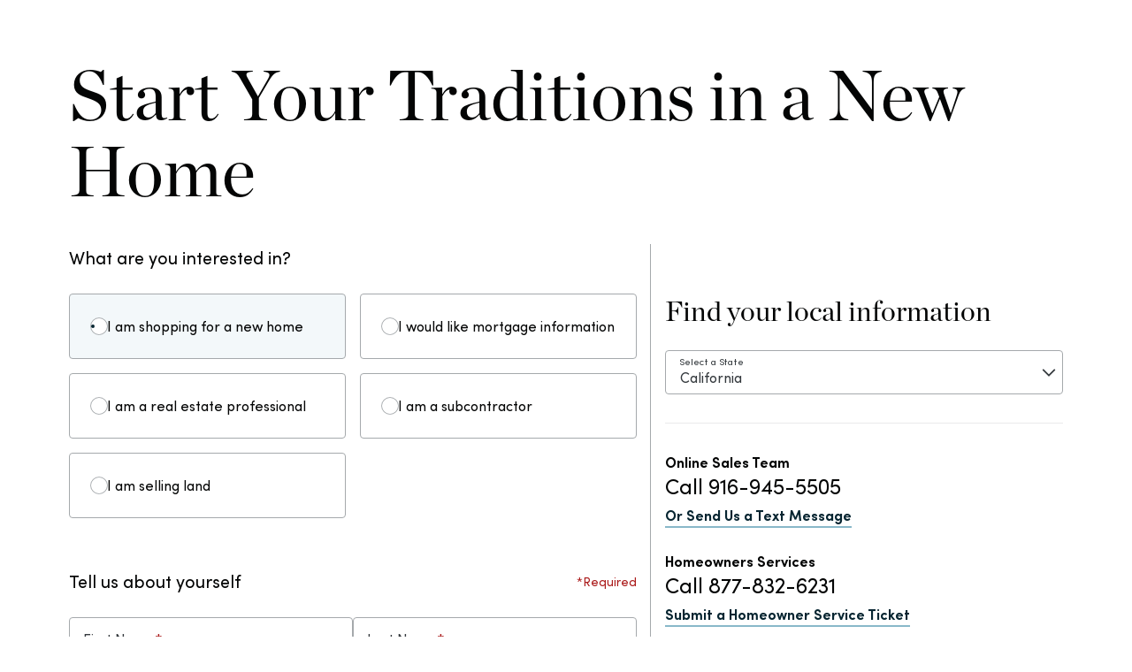

--- FILE ---
content_type: text/css; charset=UTF-8
request_url: https://www.khov.com/_next/static/css/e09376f4cdc870a5.css
body_size: 3276
content:
.PanoramicImage_fullscreen-toggle__W9pfB{background-color:rgba(0,0,0,0);border:none;outline:none;padding:0}.PanoramicImage_panoramic-image___cotH{position:relative;overflow:hidden}.PanoramicImage_caption__IL7Gg{position:absolute;left:0;bottom:0;width:100%;height:4rem;display:flex;align-items:center;padding-inline:1.5rem;background-image:linear-gradient(0deg,#040505,transparent);color:#fff}@media(min-width:992px){.PanoramicImage_caption__IL7Gg{height:5rem}}.PanoramicImage_fullscreen-toggle__W9pfB{--decoration-focus-color:#ffffff;--icon-color:#ffffff;position:absolute!important;right:1rem;bottom:1rem;opacity:.75}@media(prefers-reduced-motion:no-preference){.PanoramicImage_fullscreen-toggle__W9pfB{transition:opacity .15s cubic-bezier(.1,.25,.25,1) 0s}}.PanoramicImage_fullscreen-toggle__W9pfB:hover{opacity:1}.Gallery_ctas__8DWhQ{-ms-overflow-style:none;scrollbar-width:none}.Gallery_ctas__8DWhQ::-webkit-scrollbar{display:none}.Gallery_ctas__8DWhQ{list-style:none;margin:0;padding:0}.Gallery_item__rs_qd .Gallery_modal-trigger__PRwOO{background-color:rgba(0,0,0,0);border:none;outline:none;padding:0}.Gallery_ratio-16-9___VEQ5{aspect-ratio:16/9!important}.Gallery_ratio-16-5__w1duS{aspect-ratio:16/5!important}.Gallery_ratio-4-3__NCceN{aspect-ratio:4/3!important}.Gallery_ratio-3-4__2HIA5{aspect-ratio:3/4!important}.Gallery_ratio-3-2__jK5kz{aspect-ratio:3/2!important}.Gallery_ratio-1-1__haAD0{aspect-ratio:1/1!important}.Gallery_gallery__EdHGh{position:relative;display:grid;align-items:flex-start;grid-auto-flow:dense}@media(min-width:1200px){.Gallery_gallery__EdHGh{grid-template-columns:repeat(2,1fr)}}.Gallery_gallery__EdHGh.Gallery_horizontal__2o8cb{gap:.5rem}@media(min-width:1200px){.Gallery_gallery__EdHGh.Gallery_horizontal__2o8cb{grid-template-columns:repeat(3,1fr);grid-template-rows:repeat(2,1fr)}}.Gallery_gallery__EdHGh.Gallery_vertical__Xmj3f{gap:.5rem}@media(max-width:1199px){.Gallery_gallery__EdHGh:not(.Gallery_expanded__VLh48) .Gallery_item__rs_qd:not(:first-of-type){display:none}}.Gallery_iframe__LRquJ{z-index:0}.Gallery_item__rs_qd{position:relative;height:auto;background-color:#e8e8e8;overflow:hidden}.Gallery_item__rs_qd.Gallery_highlighted__HRGms{height:100%}@media(min-width:1200px){.Gallery_item__rs_qd.Gallery_highlighted__HRGms{grid-row:span 2}.Gallery_horizontal__2o8cb .Gallery_item__rs_qd.Gallery_highlighted__HRGms{grid-column:span 2}.Gallery_vertical__Xmj3f .Gallery_item__rs_qd.Gallery_highlighted__HRGms{grid-column:1/-1}}.Gallery_with-one-item__0OPHC .Gallery_item__rs_qd{grid-column:1/-1!important}.Gallery_item__rs_qd .Gallery_icon__7DdxK{--icon-width:7.8125rem;--icon-height:auto;--icon-color:#ffffff;position:absolute;top:2rem;background-color:rgba(7,37,49,.5);padding:.5rem}@media(min-width:1200px){.Gallery_item__rs_qd .Gallery_icon__7DdxK{--icon-width:12.5rem;padding:1rem}}.Gallery_item__rs_qd .Gallery_image__T7MUU,.Gallery_item__rs_qd .Gallery_video__CZ1Rd{width:100%;height:100%}.Gallery_item__rs_qd .Gallery_image__T7MUU *,.Gallery_item__rs_qd .Gallery_video__CZ1Rd *{margin:0}.Gallery_item__rs_qd .Gallery_caption__Y0FVr{position:absolute;left:0;bottom:0;display:none;align-items:center;width:100%;height:3rem;padding-inline:1.5rem;margin:0;background-image:linear-gradient(0deg,#040505,transparent);color:#fff}@media(min-width:1200px){.Gallery_item__rs_qd .Gallery_caption__Y0FVr{height:4rem;display:flex}}.Gallery_item__rs_qd .Gallery_modal-trigger__PRwOO{--decoration-focus-inset:-0.25rem;--icon-size:1.5rem;font-size:inherit;font-family:inherit;font-weight:700;line-height:inherit;letter-spacing:inherit;text-transform:inherit;font-size:1rem;line-height:1.5rem}@media(min-width:992px){.Gallery_item__rs_qd .Gallery_modal-trigger__PRwOO{font-size:1.25rem;line-height:2rem}}.Gallery_item__rs_qd .Gallery_modal-trigger__PRwOO{position:absolute!important;top:50%;left:50%;display:flex;align-items:center;white-space:pre;gap:.5rem;transform:translate(-50%,-50%);background-color:rgba(23,26,28,.6);color:#fff;padding:.5rem 1rem;border-radius:4px;z-index:5}.Gallery_item-modal__et6vS{aspect-ratio:4/3;width:100%;max-width:1920px;overflow-y:initial!important;display:flex;align-items:center;justify-content:center}.Gallery_item-modal__et6vS>:not(button){width:100%;height:100%;max-height:calc(var(--modal-max-height) - var(--modal-spacing-top) - var(--modal-spacing-bottom))}.Gallery_item-modal__et6vS.Gallery_is-full-screen__OJ4O6>:not(button){max-height:100%}.Gallery_item-modal__et6vS>button{z-index:25}.Gallery_cta__LkR2N{grid-column:1/-1;z-index:25;box-shadow:0 4px 10px rgba(0,0,0,.1)}.Gallery_cta__LkR2N:not(.Gallery_absolute__oH2qM){margin:2rem auto}.Gallery_cta__LkR2N.Gallery_absolute__oH2qM{position:absolute;bottom:1.5rem!important;left:50%;transform:translateX(-50%)}@media(min-width:1200px){.Gallery_cta__LkR2N.Gallery_absolute__oH2qM{bottom:2rem}}.Gallery_cta__LkR2N span{column-gap:.5rem!important}@media(min-width:768px){.Gallery_cta__LkR2N span{column-gap:1rem!important}}.Gallery_alternate-grid__3HX8I.Gallery_horizontal-1-items__Fi4YY{grid-template:"item1"/100%}.Gallery_alternate-grid__3HX8I.Gallery_horizontal-2-items__Ccqd8{grid-template:"item1 item2"/1fr 1fr}.Gallery_alternate-grid__3HX8I.Gallery_horizontal-3-items__vYiK4{grid-template:"item1 item2" "item1 item3"/66% 1fr}.Gallery_alternate-grid__3HX8I.Gallery_horizontal-4-items__FTSyZ{grid-template:"item1 item2 item3" "item1 item4 item4"/66% 1fr 1fr}.Gallery_alternate-grid__3HX8I.Gallery_horizontal-5-items__fat9d{grid-template:"item1 item2 item3 item4" "item1 item5 item5 item5" "item1 item5 item5 item5"/66% 1fr 1fr 1fr}.Gallery_alternate-grid__3HX8I.Gallery_vertical-1-items__QbYhh{grid-template:"item1"/100%}.Gallery_alternate-grid__3HX8I.Gallery_vertical-2-items__ecIil{grid-template:"item1" "item2"/1fr}.Gallery_alternate-grid__3HX8I.Gallery_vertical-3-items__mHKCa{grid-template:"item1 item2" "item1 item3"/66% 1fr}.Gallery_alternate-grid__3HX8I.Gallery_vertical-4-items__K7Ytt{grid-template:"item1 item2 item4" "item1 item3 item4"/50% 21% 1fr}.Gallery_alternate-grid__3HX8I.Gallery_vertical-5-items__nnDXV{grid-template:"item1 item2 item5" "item1 item3 item5" "item1 item4 item5"/55% 16% 1fr}.Gallery_alternate-grid__3HX8I:not(.Gallery_expanded__VLh48) .Gallery_item__rs_qd:not(:first-of-type){display:initial}@media(max-width:1199px){.Gallery_alternate-grid__3HX8I{max-height:unset}.Gallery_alternate-grid__3HX8I.Gallery_horizontal-1-items__Fi4YY,.Gallery_alternate-grid__3HX8I.Gallery_vertical-1-items__QbYhh{grid-template:"item1"/100%}.Gallery_alternate-grid__3HX8I.Gallery_horizontal-2-items__Ccqd8,.Gallery_alternate-grid__3HX8I.Gallery_vertical-2-items__ecIil{grid-template:"item1" "item2"/1fr}.Gallery_alternate-grid__3HX8I.Gallery_horizontal-3-items__vYiK4,.Gallery_alternate-grid__3HX8I.Gallery_vertical-3-items__mHKCa{grid-template:"item1" "item2" "item3"/1fr}.Gallery_alternate-grid__3HX8I.Gallery_horizontal-4-items__FTSyZ,.Gallery_alternate-grid__3HX8I.Gallery_vertical-4-items__K7Ytt{grid-template:"item1 item1" "item2 item3" "item4 item4"/1fr 1fr}.Gallery_alternate-grid__3HX8I.Gallery_horizontal-5-items__fat9d,.Gallery_alternate-grid__3HX8I.Gallery_vertical-5-items__nnDXV{grid-template:"item1 item1 item1" "item1 item1 item1" "item2 item3 item4" "item5 item5 item5" "item5 item5 item5"/1fr 1fr 1fr}}.Gallery_alternate-grid__3HX8I .Gallery_item-1___Ndz7,.Gallery_alternate-grid__3HX8I .Gallery_item-2__eVx53,.Gallery_alternate-grid__3HX8I .Gallery_item-3__WWq5A,.Gallery_alternate-grid__3HX8I .Gallery_item-4__4HhVg,.Gallery_alternate-grid__3HX8I .Gallery_item-5__Sj3tO{height:100%;min-height:6.25rem}.Gallery_alternate-grid__3HX8I .Gallery_item-1___Ndz7{grid-area:item1}.Gallery_alternate-grid__3HX8I .Gallery_item-2__eVx53{grid-area:item2}.Gallery_alternate-grid__3HX8I .Gallery_item-3__WWq5A{grid-area:item3}.Gallery_alternate-grid__3HX8I .Gallery_item-4__4HhVg{grid-area:item4}.Gallery_alternate-grid__3HX8I .Gallery_item-5__Sj3tO{grid-area:item5}.Gallery_header__WCrsb{display:flex;justify-content:space-between;align-items:center;width:100%;padding:.5rem 1rem;background-color:#e1edf1}@media(min-width:1200px){.Gallery_header__WCrsb{padding:.5rem 2rem}}.Gallery_actions__Tyz6l{display:flex;justify-content:center;align-items:center;gap:2rem}.Gallery_actions__Tyz6l .Gallery_close-button__qAF3u svg path{stroke-width:4px}.Gallery_ctas__8DWhQ{width:100%;height:100%;display:flex;align-items:center;gap:1rem;overflow-x:auto}.Gallery_ctas__8DWhQ a,.Gallery_ctas__8DWhQ button{outline-offset:-2px!important;border-radius:16px;padding-top:0;padding-bottom:0;font-weight:400}.Gallery_ctas__8DWhQ a [class*=control-group]:after,.Gallery_ctas__8DWhQ button [class*=control-group]:after{transform:scaleY(2)}.Gallery_ctas__8DWhQ a:not(:hover,.Gallery_active__rw2lX) [class*=control-group]:after,.Gallery_ctas__8DWhQ button:not(:hover,.Gallery_active__rw2lX) [class*=control-group]:after{display:none}.Gallery_ctas__8DWhQ a:not([data-design-and-price]),.Gallery_ctas__8DWhQ button:not([data-design-and-price]){--custom-nav-background:#cf5a12;--background-color:var(--custom-nav-background)!important;--box-shadow-color:var(--custom-nav-background)!important;--color:#ffffff!important}.Gallery_ctas__8DWhQ a:not([data-design-and-price]):hover,.Gallery_ctas__8DWhQ button:not([data-design-and-price]):hover{--background-color:#1a4251!important;--box-shadow-color:#1a4251!important;--outline-color:transparent!important}.Gallery_ctas__8DWhQ a:not([data-design-and-price]):focus-visible,.Gallery_ctas__8DWhQ button:not([data-design-and-price]):focus-visible{--outline-color:#1a4251!important}.Gallery_ctas__8DWhQ a,.Gallery_ctas__8DWhQ button{padding:.5rem 1.5rem!important}button.Gallery_backToGalleryCta__e6wf4{outline-offset:6px!important;padding:0!important}.GalleryTwoModal_modal-trigger__bf2d4{border:none;outline:none;padding:0}.GalleryTwoModal_gallery-modal__fervI{--sidebar-min-width:289px;--sidebar-tab-padding-x:1rem;--modal-spacing-top:2rem;width:100dvw;height:100dvh;max-width:100dvw!important;max-height:100dvh!important;padding-inline:0!important;padding-bottom:0!important;border-radius:0!important}@media(max-width:1199px){.GalleryTwoModal_gallery-modal__fervI{--modal-spacing-top:0!important}}.GalleryTwoModal_gallery-modal__fervI>button{top:calc(var(--navbar-height)*.5);transform:translateY(-50%)}@media(min-width:1200px){.GalleryTwoModal_gallery-modal__fervI>button{transform:translateY(calc(var(--navbar-height) * -.25))}}.GalleryTwoModal_modal-trigger__bf2d4{--decoration-focus-inset:-0.25rem;--icon-size:1rem;font-size:inherit;font-family:inherit;font-weight:700;line-height:inherit;letter-spacing:inherit;text-transform:inherit;font-size:1rem;line-height:1.5rem}@media(min-width:992px){.GalleryTwoModal_modal-trigger__bf2d4{font-size:1.25rem;line-height:2rem}}.GalleryTwoModal_modal-trigger__bf2d4{position:absolute!important;top:50%;left:50%;display:flex;align-items:center;white-space:pre;gap:.5rem;transform:translate(-50%,-50%);color:#fff;z-index:5;border:3px solid #fff;border-radius:50%;padding:.5rem;background-color:rgba(0,0,0,0)}@media(min-width:992px){.GalleryTwoModal_modal-trigger__bf2d4{--icon-size:1.5rem;padding:1rem}}.GalleryTwoModal_modal-trigger__bf2d4>svg{--icon-color:#ffffff}.GalleryTwoModal_info-bar___kqBj{width:100%;display:flex;gap:1rem;background-color:rgba(0,0,0,0);position:relative}.GalleryTwoModal_info-bar___kqBj .GalleryTwoModal_caption__vHM3z{margin:0}.GalleryTwoModal_info-bar___kqBj .GalleryTwoModal_actions__NCQYO{display:flex;flex-direction:column;gap:1rem;margin:0;width:100%}.GalleryTwoModal_info-bar___kqBj .GalleryTwoModal_actions__NCQYO a{display:flex;justify-content:center;font-size:.75rem!important;line-height:1.5!important;padding:.625rem 1.5rem!important}.GalleryTwoModal_info-bar___kqBj .GalleryTwoModal_actions__NCQYO a:not([data-design-and-price]){--custom-nav-background:#cf5a12;--background-color:var(--custom-nav-background)!important;--box-shadow-color:var(--custom-nav-background)!important;--color:#ffffff!important}.GalleryTwoModal_info-bar___kqBj .GalleryTwoModal_actions__NCQYO a:not([data-design-and-price]):hover{--background-color:#1a4251!important;--box-shadow-color:#1a4251!important;--outline-color:transparent!important}.GalleryTwoModal_info-bar___kqBj .GalleryTwoModal_actions__NCQYO a:not([data-design-and-price]):focus-visible{--outline-color:#1a4251!important}.GalleryTwoModal_close-action__tVwqe{height:100%;width:100%;display:flex;justify-content:flex-end;pointer-events:none;z-index:100;padding-right:0}.GalleryTwoModal_close-action__tVwqe button{width:2rem;height:2rem;pointer-events:all;background-color:rgba(0,0,0,0);box-shadow:0 4px 10px rgba(0,0,0,.1);border:3px solid rgba(0,0,0,0)}.GalleryTwoModal_close-action__tVwqe button:hover{background-color:#5ea4be}.GalleryTwoModal_close-action__tVwqe button svg path{stroke-width:3}.GalleryTwoModal_content__Bj6Hk{padding:0 1rem;width:100%}@media(min-width:1200px){.GalleryTwoModal_content__Bj6Hk{padding:0 2rem}}.GalleryTwoModal_heading-container__15rcr{display:flex;flex-direction:column;row-gap:.5rem}@media(min-width:1200px){.GalleryTwoModal_heading-container__15rcr{row-gap:1.5rem}}.GalleryTwoModal_heading__Zv1s0{margin:0;margin-left:calc(var(--sidebar-tab-padding-x) + .25rem);text-align:left}.GalleryTwoModal_description__wgfUE{text-align:center;margin:1rem auto 2rem}.GalleryTwoModal_item-group__Mlllg{display:grid;grid-gap:1rem;gap:1rem}@media(min-width:1200px){.GalleryTwoModal_item-group__Mlllg{gap:1.5rem;grid-template-columns:repeat(2,1fr)}}.GalleryTwoModal_item-group__Mlllg>div[class*=highlighted]{grid-column:1/-1;grid-row:unset}.GalleryTwoModal_item-group__Mlllg>div figure,.GalleryTwoModal_item-group__Mlllg>div picture{height:100%}.GalleryTwoModal_item-groups__uq49w{--top-padding-offset:1.5rem;display:flex;flex-direction:column;row-gap:1rem;overflow:scroll;height:100dvh;padding-bottom:1rem;scrollbar-width:none}.GalleryTwoModal_item-groups__uq49w::-webkit-scrollbar{display:none}@media(min-width:1200px){.GalleryTwoModal_item-groups__uq49w{height:calc(100dvh - var(--top-padding-offset));row-gap:1.5rem;padding-bottom:2rem}}.GalleryTwoModal_sidebar-col__tvP8B{min-width:var(--sidebar-min-width)}.GalleryTwoModal_sidebar__4JDMo{height:calc(100dvh - 3rem);display:flex;flex-direction:column;flex:1 1}.GalleryTwoModal_sidebar__4JDMo .GalleryTwoModal_sidebar-body__Xbg54{flex:1 1;display:flex;flex-direction:column;justify-content:space-between;padding-bottom:2rem}.GalleryTwoModal_qmi-logo__FrbJ8{flex:0 1 auto}.GalleryTwoModal_item-group-list__1b6Ky{display:flex;flex-direction:column;margin-top:2rem;row-gap:2rem}.GalleryTwoModal_item-group-list__1b6Ky .GalleryTwoModal_qmi-logo__FrbJ8{margin-left:calc(var(--sidebar-tab-padding-x) + .25rem)}.GalleryTwoModal_item-group-list__1b6Ky ul{list-style:none;display:flex;flex-direction:column;padding:0;gap:.5rem}@media(min-width:1200px){.GalleryTwoModal_item-group-list__1b6Ky ul{max-height:70vh;overflow-y:auto}}.GalleryTwoModal_item-group-list__1b6Ky ul li{display:flex;justify-content:flex-start;padding:0}.GalleryTwoModal_item-group-list__1b6Ky ul li button{padding:.25rem}.GalleryTwoModal_item-group-list__1b6Ky ul li button>span svg{--icon-size:24px!important}.GalleryTwoModal_item-group-list__1b6Ky ul li button>span{padding:.25rem}.GalleryTwoModal_item-group-list__1b6Ky ul li.GalleryTwoModal_active__cBpY5 .GalleryTwoModal_btn__yJB13{--background-color:#e1edf1}.GalleryTwoModal_item-group-list__1b6Ky .GalleryTwoModal_btn__yJB13{--background-color:transparent;outline-offset:-2px;border-radius:1.5rem;width:100%;padding:.5rem var(--sidebar-tab-padding-x)}.GalleryTwoModal_item-group-list__1b6Ky .GalleryTwoModal_btn__yJB13 span{width:100%;text-align:left}.GalleryTwoModal_item-group-list__1b6Ky .GalleryTwoModal_btn__yJB13 p{margin:0}.GalleryTwoModal_item__2Tw59{border-radius:4px}.GalleryTwoModal_navbar-container__YOYnk{display:none}@media(max-width:1199px){.GalleryTwoModal_navbar-container__YOYnk{display:initial}}.GalleryTwoModal_navbar__dhBed{position:fixed;top:0;left:0;z-index:100;background-color:#fff;width:100dvw;padding:1rem;box-shadow:0 4px 10px rgba(0,0,0,.1)}.GalleryTwoModal_navbar__dhBed .GalleryTwoModal_navbar-header__SEWPT{position:relative}.GalleryTwoModal_navbar__dhBed .GalleryTwoModal_navbar-header__SEWPT .GalleryTwoModal_qmi-logo__FrbJ8{margin-bottom:1rem}.GalleryTwoModal_navbar__dhBed .GalleryTwoModal_navbar-header__SEWPT .GalleryTwoModal_close-action__tVwqe{position:absolute;top:0}.GalleryTwoModal_navbar__dhBed .GalleryTwoModal_navbar-header__SEWPT .GalleryTwoModal_heading__Zv1s0{margin:0 0 .5rem}.GalleryTwoModal_navbar__dhBed .GalleryTwoModal_navbar-body__HFWCv{--outer-padding-offset:32px;width:calc(100dvw - var(--outer-padding-offset));position:relative}.GalleryTwoModal_navbar__dhBed .GalleryTwoModal_navbar-body__HFWCv .GalleryTwoModal_left-arrow__4wCPG,.GalleryTwoModal_navbar__dhBed .GalleryTwoModal_navbar-body__HFWCv .GalleryTwoModal_right-arrow__qrggd{display:flex;background-color:#fff;width:2.5rem;height:100%;opacity:0;pointer-events:none;align-items:center}.GalleryTwoModal_navbar__dhBed .GalleryTwoModal_navbar-body__HFWCv .GalleryTwoModal_left-arrow__4wCPG.GalleryTwoModal_show__g3q95,.GalleryTwoModal_navbar__dhBed .GalleryTwoModal_navbar-body__HFWCv .GalleryTwoModal_right-arrow__qrggd.GalleryTwoModal_show__g3q95{opacity:1;pointer-events:all}.GalleryTwoModal_navbar__dhBed .GalleryTwoModal_navbar-body__HFWCv .GalleryTwoModal_left-arrow__4wCPG{position:absolute;top:0;left:-10px}.GalleryTwoModal_navbar__dhBed .GalleryTwoModal_navbar-body__HFWCv .GalleryTwoModal_left-arrow__4wCPG button{height:2.5rem;border-right:2px solid #a5a9ac}.GalleryTwoModal_navbar__dhBed .GalleryTwoModal_navbar-body__HFWCv .GalleryTwoModal_right-arrow__qrggd{position:absolute;top:0;right:-10px}.GalleryTwoModal_navbar__dhBed .GalleryTwoModal_navbar-body__HFWCv .GalleryTwoModal_right-arrow__qrggd button{height:40px;border-left:2px solid #a5a9ac}.GalleryTwoModal_navbar__dhBed .GalleryTwoModal_navbar-body__HFWCv .GalleryTwoModal_item-group-list__1b6Ky{overflow:scroll;width:100%;margin:0;scrollbar-width:none}.GalleryTwoModal_navbar__dhBed .GalleryTwoModal_navbar-body__HFWCv .GalleryTwoModal_item-group-list__1b6Ky::-webkit-scrollbar{display:none}.GalleryTwoModal_navbar__dhBed .GalleryTwoModal_navbar-body__HFWCv .GalleryTwoModal_item-group-list__1b6Ky .GalleryTwoModal_item-list__MpqZ1{margin:0;flex-direction:row;gap:1rem}.GalleryTwoModal_navbar__dhBed .GalleryTwoModal_btn__yJB13,.GalleryTwoModal_navbar__dhBed .GalleryTwoModal_btn__yJB13 span,.GalleryTwoModal_navbar__dhBed a,.GalleryTwoModal_navbar__dhBed a span,.GalleryTwoModal_navbar__dhBed button,.GalleryTwoModal_navbar__dhBed button span{white-space:nowrap}.GalleryTwoModal_navbar__dhBed a{height:-moz-fit-content;height:fit-content}@media(max-width:1199px){.GalleryTwoModal_item-groups__uq49w{--navbar-top-offset:0;padding-top:var(--navbar-top-offset)}.GalleryTwoModal_item-groups__uq49w .GalleryTwoModal_item-group__Mlllg{scroll-margin-top:var(--navbar-top-offset)}}

--- FILE ---
content_type: text/css; charset=UTF-8
request_url: https://www.khov.com/_next/static/css/14e8a5b6b19dc369.css
body_size: 149
content:
.ModalActions_visually-hidden__NTrz_{position:absolute;width:1px;height:1px;padding:0;margin:-1px;clip:rect(0,0,0,0);white-space:nowrap;border:0;overflow:hidden}.ModalActions_focus__8fMyJ,.ModalActions_top-actions__8w1Zd .ModalActions_back-btn__CIgkm:focus-visible{position:relative}.ModalActions_focus__8fMyJ:focus,.ModalActions_focus__8fMyJ:focus-visible,.ModalActions_top-actions__8w1Zd .ModalActions_back-btn__CIgkm:focus-visible{outline:0}.ModalActions_focus__8fMyJ:after,.ModalActions_top-actions__8w1Zd .ModalActions_back-btn__CIgkm:focus-visible:after{content:"";display:block;position:absolute;border-radius:var(--decoration-focus-roundness,4px);inset:var(--decoration-focus-inset,-.5rem);border:var(--decoration-focus-size,.125rem) solid var(--decoration-focus-color,#072531)}.ModalActions_top-actions__8w1Zd{position:sticky;top:0;z-index:75}.ModalActions_top-actions__8w1Zd>div{display:flex;justify-content:space-between;align-items:center;height:var(--modal-actions-height)}.ModalActions_top-actions__8w1Zd .ModalActions_back-btn__CIgkm{font-size:inherit!important;font-family:inherit!important;font-weight:700!important;line-height:inherit!important;letter-spacing:inherit!important;text-transform:inherit!important;font-size:.875rem!important;line-height:1.25rem!important}@media(min-width:992px){.ModalActions_top-actions__8w1Zd .ModalActions_back-btn__CIgkm{font-size:1rem!important;line-height:1.5rem!important}}.ModalActions_top-actions__8w1Zd .ModalActions_back-btn__CIgkm svg{height:.75rem!important}

--- FILE ---
content_type: application/javascript; charset=UTF-8
request_url: https://www.khov.com/_next/static/chunks/24351-53c28cfba8141cb4.js
body_size: 16339
content:
(self.webpackChunk_N_E=self.webpackChunk_N_E||[]).push([[24351],{19605:e=>{e.exports={"ratio-16-9":"LooksFeatures_ratio-16-9__qCohq","ratio-16-5":"LooksFeatures_ratio-16-5__evqkq","ratio-4-3":"LooksFeatures_ratio-4-3__ohBII","ratio-3-4":"LooksFeatures_ratio-3-4__H1p4X","ratio-3-2":"LooksFeatures_ratio-3-2__32whe","ratio-1-1":"LooksFeatures_ratio-1-1__JIrhT","looks-features":"LooksFeatures_looks-features__RAYvR",category:"LooksFeatures_category__QNum5",feature:"LooksFeatures_feature__teeT4",details:"LooksFeatures_details__PIh_3",collapsed:"LooksFeatures_collapsed__3SfJx",hovered:"LooksFeatures_hovered__1ts5F",name:"LooksFeatures_name__BcZFw","control-group":"LooksFeatures_control-group__u4uMF",full:"LooksFeatures_full__TTdZw","product-image-wrapper":"LooksFeatures_product-image-wrapper__5bPK7","product-image":"LooksFeatures_product-image__043Zu"}},24351:(e,t,o)=>{"use strict";o.d(t,{ComparisonChartBlock:()=>B});var n=o(93278),a=o(7620),l=o(74261),r=o(99100),s=o(22842),c=o(79400),i=o(66356),u=o(7788),d=o(87685),m=o(38466),p=o(48713),h=o(26167),f=o.n(h);function b(e){return(0,n.FD)(c.Container,{surface:"neutral-0",className:f()["top-actions"],padding:[null,"lg"],fluid:!0,children:[(0,n.Y)(p.$n,{className:f()["back-btn"],icon:{name:"ArrowLeft",position:"left"},onPress:e.goBack,useOffsetMargin:!0,autoFocus:!0,children:e.backLabel}),(0,n.Y)(m.J,{"aria-label":e.closeLabel,onPress:e.close})]})}var k=o(74678),L=o(15083),v=o(62117),y=o(91474),x=o(74534),S=o(26327),z=o(57517),W=o.n(z);function N(e){return(0,n.Y)(u.$,{"aria-label":e.selectLabel,className:W()["looks-picker"],onPress:function(){let t=e.unselectedLooks[0];t&&e.updateSelectedLooks(t)},children:(0,n.Y)(x.Icon,{name:"Plus"})})}var X=o(38317),F=o.n(X);function P(e){return(0,n.Y)("thead",{className:F()["selected-looks"],children:(0,n.FD)("tr",{children:[e.selectedLooks.map((t,o)=>(0,n.FD)("th",{children:[(0,n.FD)(L.l,{"aria-label":e.selectLabel,className:F()["looks-selector"],selectedKey:t.name,disabledKeys:e.selectedLooks.map(e=>e.name),onSelectionChange:o=>(function(t,o){let n=o.toString();if(n.startsWith("remove_")){let t=e.selectedLooks.find(e=>e.name===n.replace("remove_",""));if(t)return void e.updateSelectedLooks(t)}let a=e.selectedLooks.find(e=>e.name===t.toString()),l=e.looks.find(e=>e.name===n);a&&l&&e.replaceLook(a,l)})(t.name,o),children:[e.looks.map(e=>(0,n.Y)(L.e,{children:(0,n.FD)("div",{className:F()["looks-selector-item"],children:[(0,n.Y)(x.Icon,{...e.icon}),(0,n.Y)(v.Text,{children:e.name})]})},e.name)),e.selectedLooks.length>2&&(0,n.Y)(L.e,{children:(0,n.Y)(v.Text,{textContent:e.removeLabel,className:F()["remove-action"]})},`remove_${t.name}`)]}),(0,n.FD)(k.P.div,{className:F().look,style:{transformOrigin:"top",pointerEvents:e.isContainerScrolled?"none":"auto"},animate:{height:e.isContainerScrolled?10:"auto",opacity:+!e.isContainerScrolled,transform:`scaleY(${+!e.isContainerScrolled})`,transition:{ease:(0,s.c)("direct","direct-curve"),duration:(0,s.p)("productive","sm")}},children:[(0,n.Y)("div",{className:F().image,children:t?.crop?(0,n.Y)(S.Crop,{...t.crop,children:(0,n.Y)(y.Image,{...t.image})}):(0,n.Y)(y.Image,{aspectRatio:"16-9",...t.image})}),t.pricing&&!t.includedPricing&&(0,n.Y)(v.Text,{styledAs:"b3",...t.pricing}),t.includedPricing&&(0,n.Y)(v.Text,{styledAs:"b3",textContent:t.includedPricing})]})]},`${t.name}_${o}`)),!!e.unselectedLooks.length&&(0,n.Y)("th",{children:(0,n.Y)(N,{...e})})]})})}var g=o(94898),K=o(69401),Y=o(79247);function C(e,t,o){return(t.features[e]||[]).find(e=>e.name===o)}function V(e){return(0,n.FD)("svg",{xmlns:"http://www.w3.org/2000/svg",xmlnsXlink:"http://www.w3.org/1999/xlink",fill:"none",viewBox:"0 0 336 189",...e,children:[(0,n.FD)("g",{clipPath:"url(#a)",children:[(0,n.Y)("path",{fill:"#000",fillOpacity:".2",d:"M0 0h335.5v188.719H0z"}),(0,n.Y)("path",{fill:"url(#b)",d:"M0 0h335.5v188.719H0z"}),(0,n.Y)("path",{fill:"url(#c)",d:"M0 0h335.5v188.719H0z"})]}),(0,n.FD)("defs",{children:[(0,n.Y)("pattern",{id:"b",width:"1",height:"1",patternContentUnits:"objectBoundingBox",children:(0,n.Y)("use",{xlinkHref:"#d",transform:"scale(.00303 .00538)"})}),(0,n.Y)("pattern",{id:"c",width:"1",height:"1",patternContentUnits:"objectBoundingBox",children:(0,n.Y)("use",{xlinkHref:"#e",transform:"scale(.00303 .00538)"})}),(0,n.Y)("image",{xlinkHref:"[data-uri]",id:"d",width:"330",height:"186"}),(0,n.Y)("image",{xlinkHref:"[data-uri]",id:"e",width:"330",height:"186"}),(0,n.Y)("clipPath",{id:"a",children:(0,n.Y)("path",{fill:"#fff",d:"M0 4a4 4 0 0 1 4-4h327.5a4 4 0 0 1 4 4v180.719a4 4 0 0 1-4 4H4a4 4 0 0 1-4-4V4Z"})})]})]})}var H=o(19605),Z=o.n(H);function U(e){return(0,n.Y)("tbody",{className:Z()["looks-features"],children:Object.entries(function(e,t="—"){let o=new Set,n={};return e.forEach(e=>{Object.keys(e.features).forEach(t=>{o.add(t),n[t]??=new Set,e.features[t].forEach(e=>{n[t].add(e.name)})})}),Array.from(o).reduce((o,a)=>(o[a]={},Array.from(n[a]).forEach(n=>{let l=e.some(e=>{let t=C(a,e,n);return!!t?.image});o[a][n]={},e.forEach(e=>{let r=C(a,e,n);o[a][n][e.name]=r?{...r,useNoImagePlaceholder:l}:{name:"",title:t,notApplicable:!0,useNoImagePlaceholder:l}})}),o),{})}(e.selectedLooks,e.nonApplicableFeatureLabel)).map(([t,o],l)=>(0,n.FD)(a.Fragment,{children:[(0,n.Y)("tr",{className:Z().category,children:(0,n.Y)("td",{colSpan:e.selectedLooks.length,children:(0,n.Y)(Y.Heading,{tag:"h4",children:t})})}),Object.entries(o).map(([t,o],n)=>(0,g.createElement)(q,{...e,key:`${t}_${n}`,name:t,details:o}))]},`${t}_${l}`))})}function q(e){let[t,o]=(0,a.useState)(!0),[l,r]=(0,a.useState)(!1);function s(){r(!0)}function c(){r(!1)}return(0,n.FD)(n.FK,{children:[(0,n.FD)("tr",{...(0,d.s)(Z().feature,{[Z().collapsed]:t,[Z().hovered]:l}),onMouseEnter:s,onMouseLeave:c,children:[(0,n.Y)("td",{role:"button",tabIndex:0,className:Z().name,colSpan:e.selectedLooks.length,"aria-expanded":!t,"aria-controls":`details-${e.name}`,"aria-label":(0,K.Tn)(e.toggleDetailsLabel)?e.toggleDetailsLabel(e.name):e.toggleDetailsLabel,onClick:()=>o(!t),onKeyDown:function(e){("Enter"===e.key||" "===e.key)&&(e.preventDefault(),o(!t))},children:(0,n.FD)("div",{className:Z()["control-group"],children:[(0,n.Y)(x.Icon,{name:t?"Plus":"Minus"}),(0,n.Y)(Y.Text,{styledAs:"b1-strong",children:e.name})]})}),Array.from({length:e.selectedLooks.length-!e.unselectedLooks.length}).map((e,t)=>(0,n.Y)("td",{},t))]}),(0,n.FD)("tr",{id:`details-${e.name}`,...(0,d.s)(Z().details,{[Z().collapsed]:t,[Z().hovered]:l,[Z().full]:0===e.unselectedLooks.length}),onMouseEnter:s,onMouseLeave:c,children:[e.selectedLooks.map((o,a)=>{let l=e.details[o.name];return(0,n.Y)("td",{width:100/e.selectedLooks.length+"%",style:{textAlign:l.notApplicable?"center":"left"},children:(0,n.FD)("div",{className:Z()["control-group"],children:[l.title&&(0,n.Y)(Y.Text,{styledAs:"b2",children:l.title}),!t&&(0,n.FD)(n.FK,{children:[l.image&&(0,n.Y)("div",{className:Z()["product-image-wrapper"],children:l?.crop?(0,n.Y)(S.Crop,{...l.crop,className:Z()["product-image"],children:(0,n.Y)(y.Image,{...l.image})}):(0,n.Y)(y.Image,{aspectRatio:"16-9",...l.image,className:Z()["product-image"]})}),!l.image&&!l.notApplicable&&l.useNoImagePlaceholder&&(0,n.Y)("div",{className:Z()["product-image-wrapper"],children:(0,n.Y)(V,{className:Z()["product-image"]})}),l.description&&(0,n.Y)(Y.Text,{styledAs:"b3",...l.description})]})]})},`${o.name}_${a}`)}),!!e.unselectedLooks.length&&(0,n.Y)("td",{})]})]})}var j=o(31077),J=o.n(j);function T(e){let t=(0,a.useRef)(null),[o,l]=(0,a.useState)(!1);return(0,a.useEffect)(()=>{let e=t.current?.firstElementChild;if(e)return o(),e.addEventListener("scroll",o),()=>{e.removeEventListener("scroll",o)};function o(){l((e?.scrollTop??0)>0)}},[]),(0,n.Y)(c.Container,{ref:t,containerClassName:J()["comparison-table"],fluid:!0,children:(0,n.FD)("table",{"aria-label":e.tableLabel,children:[(0,n.Y)(P,{...e,isContainerScrolled:o}),(0,n.Y)(U,{...e})]})})}var O=o(43176),w=o.n(O),R=o(62454),G=o(50365),I=o.n(G);function M(e){let t=(0,K.Tn)(e.selectorCompareCta)?e.selectorCompareCta(e.selectedLooks.length):e.selectorCompareCta,o=(0,K.Tn)(e.selectorDeselectCta)?e.selectorDeselectCta(e.selectedLooks.length):e.selectorDeselectCta;return(0,n.FD)(c.Container,{surface:"neutral-0",className:I()["looks-selector"],motionProps:e.motionProps,fluid:!0,children:[(0,n.Y)(m.J,{"aria-label":e.closeLabel,className:I()["close-btn"],onPress:e.close,autoFocus:!0}),e.selectorTitle&&(0,n.Y)(Y.Heading,{tag:"h2",...e.selectorTitle,...(0,d.s)(I().heading,e.selectorTitle.className)}),e.selectorDescription&&(0,n.Y)(Y.Text,{styledAs:"b3",...e.selectorDescription}),!!e.looks.length&&(0,n.Y)("div",{className:I().looks,children:e.looks.map((t,o)=>{let a=-1!==e.selectedLooks.findIndex(e=>e.name===t.name);return(0,n.FD)("label",{...(0,d.s)(I().look,{[I().selected]:a}),children:[t?.crop?(0,n.Y)(S.Crop,{...t.crop,className:I().image,children:(0,n.Y)(y.Image,{...t.image})}):(0,n.Y)(y.Image,{aspectRatio:"16-9",...t.image,...(0,d.s)(I().image,t.image.className)}),(0,n.Y)(x.Icon,{...t.icon,...(0,d.s)(I().icon,t.image.className)}),t.pricing&&!t.includedPricing&&(0,n.Y)(Y.Text,{...t.pricing,...(0,d.s)(I().pricing,t.pricing.className)}),t.includedPricing&&(0,n.Y)(Y.Text,{textContent:t.includedPricing,...(0,d.s)(I().pricing)}),(0,n.Y)(R.S,{isSelected:a,className:I().checkbox,onChange:()=>e.selectLook(t)})]},`look_${o}`)})}),(0,n.FD)("div",{className:I().actions,children:[t&&(0,n.Y)(u.$,{...t,isDisabled:!e.selectedLooks.length||e.selectedLooks.length<2,onPress:o=>{t?.onPress?.(o),e.openComparison()}}),o&&(0,n.Y)(u.$,{...o,isDisabled:!e.selectedLooks.length,onPress:t=>{o?.onPress?.(t),e.deselectAll()}})]})]})}let D={initial:{y:"100vh",opacity:0},animate:{y:0,opacity:1},exit:{y:"100vh",opacity:0},transition:{duration:(0,s.p)("productive","sm")}};function A(e){let t=(0,a.useRef)(null),[o,s]=(0,a.useState)(!!e.selectorOpen),[m,p]=(0,a.useState)(!!e.comparisonTableOpen),[h,f]=(0,a.useState)(()=>e.preSelectedLooks??[]),k=(0,a.useMemo)(()=>e.looks.filter(e=>-1===h.findIndex(t=>t.name===e.name)),[e.looks,h]);function L(e){let t=h.findIndex(t=>t.name===e.name);if(-1===t)f([...h,e]);else{let e=[...h];e.splice(t,1),f(e)}}function v(){p(!1)}function y(){setTimeout(()=>{t.current?.focus()})}return(0,a.useEffect)(()=>{function e(e){("Escape"===e.key||"Esc"===e.key)&&(m?v():o&&(s(!1),y()))}return document.body.style.overflow=o||m?"hidden":"auto",window.addEventListener("keydown",e),()=>{window.removeEventListener("keydown",e)}},[o,m]),_({open:o,onOpen:e.onSelectorOpen,onClose:e.onSelectorClose}),_({open:m,onOpen:e.onComparisonOpen,onClose:e.onComparisonClose}),(0,n.FD)(c.Container,{surface:"neutral-0",padding:["xxl",null],className:w()["comparison-chart"],children:[e.title&&(0,n.Y)(i.Heading,{tag:"h5",...e.title,...(0,d.s)(w().title,e.title.className)}),e.compareCta&&(0,n.Y)(u.$,{...e.compareCta,ref:t,icon:{name:"Compare",...e.compareCta.icon},isDisabled:o||m,onPress:t=>{e.compareCta.onPress?.(t),s(!0)}}),(0,n.FD)(r.N,{children:[o&&(0,n.Y)(l.n1,{contain:!0,autoFocus:!0,children:(0,n.Y)(M,{...e,motionProps:D,selectedLooks:h,selectLook:L,openComparison:()=>p(!0),deselectAll:()=>f([]),close:()=>{s(!1),y()}})},"looks-selector"),m&&(0,n.Y)(l.n1,{contain:!0,autoFocus:!0,children:(0,n.FD)(c.Container,{surface:"neutral-0",className:w()["comparison-modal"],motionProps:D,fluid:!0,children:[(0,n.Y)(b,{...e,goBack:v,close:()=>{s(!1),v(),y()}}),(0,n.Y)(T,{...e,selectedLooks:h,unselectedLooks:k,updateSelectedLooks:L,replaceLook:function(e,t){f(o=>{let n=o.findIndex(t=>t.name===e.name);if(-1===n)return o;let a=[...o];return a[n]=t,a})}})]})},"comparison-table")]})]})}function _(e){let t=(0,a.useRef)(!1);(0,a.useEffect)(()=>{(e.onOpen||e.onClose)&&(e.open&&!t.current?(e.onOpen?.(),t.current=!0):!e.open&&t.current&&(e.onClose?.(),t.current=!1))},[e])}var E=o(13517),Q=o(31851);function B(e){let t=(0,Q.hd)("AnalyticsService"),{blocks:o}=(0,E.JK)();return(0,n.Y)(A,{looks:e.looks,preSelectedLooks:e.looks,title:{textContent:e.ComparisonChartTitle??""},selectorTitle:{textContent:e.ModalTitle??""},selectorDescription:{textContent:e.ModalDescription??""},compareCta:{kind:"primary",children:e.ComparisonChartCtaLabel,"aria-label":e.ComparisonChartCtaArialLabel??"",onPress:()=>{t.track("click","interaction",{placement_id:e.ContentLink?.Id,component:e.__typename,link_text:e.ComparisonChartCtaLabel??""})}},selectorCompareCta:{kind:"primary",children:o.comparisonChart.compareSelectedLooksCta,onPress:()=>{t.track("click","interaction",{placement_id:e.ContentLink?.Id,component:e.__typename,link_text:o.comparisonChart.compareSelectedLooksCta})}},selectorDeselectCta:{kind:"tertiary",children:o.comparisonChart.deselectAllLooksCta},...o.comparisonChart})}},26167:e=>{e.exports={"visually-hidden":"ModalActions_visually-hidden__NTrz_",focus:"ModalActions_focus__8fMyJ","top-actions":"ModalActions_top-actions__8w1Zd","back-btn":"ModalActions_back-btn__CIgkm"}},26327:(e,t,o)=>{"use strict";o.d(t,{Crop:()=>c});var n=o(93278),a=o(7620),l=o(87685),r=o(86400),s=o.n(r);function c({cropX:e,cropY:t,cropWidth:o,cropHeight:r,originalWidth:c,originalHeight:i,scaleImageFactor:u=1,className:d,aspectRatio:m="1-1",...p}){let h=(0,a.useRef)(null),[f,b]=(0,a.useState)([0,0]),k=(0,a.useMemo)(()=>m.split("-").map(Number),[m]);return(0,a.useEffect)(()=>{let e=h.current?.parentElement;if(!e)return;function t(e){let t=(e||h.current?.parentElement?.offsetWidth)??0;b([t,t/k[0]*k[1]])}t();let o=new ResizeObserver(e=>{for(let o of e)t(o.contentRect.width)});return o.observe(e),window.addEventListener("resize",()=>t()),()=>{o.disconnect(),window.removeEventListener("resize",()=>t())}},[k]),(0,n.Y)("div",{ref:h,style:{"--crop-x":e,"--crop-y":t,"--crop-width":o,"--crop-height":r,"--original-width":`${c}px`,"--original-height":`${i}px`,"--container-width":`${f[0]}px`,"--container-height":`${f[1]}px`,"--scale-image-factor":u},...(0,l.s)(s().container,d,{[`ratio-${m}`]:!!m}),...p,children:(0,n.Y)("div",{className:s().wrapper,children:p.children})})}},31077:e=>{e.exports={"comparison-table":"ComparisonTable_comparison-table__dsZVl"}},38317:e=>{e.exports={"selected-looks":"SelectedLooks_selected-looks__vyLdK","looks-selector":"SelectedLooks_looks-selector__FvsKi","looks-selector-item":"SelectedLooks_looks-selector-item__CuBid","remove-action":"SelectedLooks_remove-action__Sy4DB",look:"SelectedLooks_look__N_roh",image:"SelectedLooks_image__JNFzR"}},43176:e=>{e.exports={"comparison-chart":"ComparisonChart_comparison-chart__zv41E",title:"ComparisonChart_title__VDbCx","comparison-modal":"ComparisonChart_comparison-modal__GcrJD"}},50365:e=>{e.exports={"looks-selector":"LooksSelector_looks-selector__yxeei","close-btn":"LooksSelector_close-btn__MsiJH",heading:"LooksSelector_heading__NLmnN",actions:"LooksSelector_actions__CkLq_",looks:"LooksSelector_looks__QqdIh",look:"LooksSelector_look__kzTVN",selected:"LooksSelector_selected__BapNH",image:"LooksSelector_image__E5BOV",icon:"LooksSelector_icon___sAAe",pricing:"LooksSelector_pricing__h1kbj",checkbox:"LooksSelector_checkbox__M5Sju"}},57517:e=>{e.exports={"looks-picker":"LooksPicker_looks-picker__qK6hV"}},86400:e=>{e.exports={container:"Crop_container___7Zn1",wrapper:"Crop_wrapper__YNtYO"}}}]);

--- FILE ---
content_type: application/javascript; charset=UTF-8
request_url: https://www.khov.com/_next/static/chunks/46745-43283dde8fdee616.js
body_size: 3624
content:
"use strict";(self.webpackChunk_N_E=self.webpackChunk_N_E||[]).push([[46745],{8287:(e,t,n)=>{n.d(t,{N:()=>o});var r=n(7620);let o="undefined"!=typeof document?r.useLayoutEffect:()=>{}},9589:(e,t,n)=>{function r(){return!1}function o(){return!1}n.d(t,{D5:()=>r,Nf:()=>o})},12848:(e,t,n)=>{n.d(t,{Ng:()=>i,TW:()=>r,mD:()=>o});let r=e=>{var t;return null!=(t=null==e?void 0:e.ownerDocument)?t:document},o=e=>e&&"window"in e&&e.window===e?e:r(e).defaultView||window;function i(e){return null!==e&&"object"==typeof e&&"nodeType"in e&&"number"==typeof e.nodeType&&e.nodeType===Node.DOCUMENT_FRAGMENT_NODE&&"host"in e}},19142:(e,t,n)=>{n.d(t,{Cl:()=>S,K7:()=>k,ME:()=>M,lb:()=>N,pP:()=>T});var r=n(49550),o=n(79321),i=n(90124),u=n(12848),l=n(7620),a=n(23409);let d=null,c=new Set,s=new Map,f=!1,m=!1,v={Tab:!0,Escape:!0};function p(e,t){for(let n of c)n(e,t)}function E(e){f=!0,e.metaKey||!(0,o.cX)()&&e.altKey||e.ctrlKey||"Control"===e.key||"Shift"===e.key||"Meta"===e.key||(d="keyboard",p("keyboard",e))}function b(e){d="pointer",("mousedown"===e.type||"pointerdown"===e.type)&&(f=!0,p("pointer",e))}function y(e){(0,i.Y)(e)&&(f=!0,d="virtual")}function w(e){e.target!==window&&e.target!==document&&!r.lR&&e.isTrusted&&(f||m||(d="virtual",p("virtual",e)),f=!1,m=!1)}function L(){r.lR||(f=!1,m=!0)}function g(e){if("undefined"==typeof window||"undefined"==typeof document||s.get((0,u.mD)(e)))return;let t=(0,u.mD)(e),n=(0,u.TW)(e),r=t.HTMLElement.prototype.focus;t.HTMLElement.prototype.focus=function(){f=!0,r.apply(this,arguments)},n.addEventListener("keydown",E,!0),n.addEventListener("keyup",E,!0),n.addEventListener("click",y,!0),t.addEventListener("focus",w,!0),t.addEventListener("blur",L,!1),"undefined"!=typeof PointerEvent&&(n.addEventListener("pointerdown",b,!0),n.addEventListener("pointermove",b,!0),n.addEventListener("pointerup",b,!0)),t.addEventListener("beforeunload",()=>{h(e)},{once:!0}),s.set(t,{focus:r})}let h=(e,t)=>{let n=(0,u.mD)(e),r=(0,u.TW)(e);t&&r.removeEventListener("DOMContentLoaded",t),s.has(n)&&(n.HTMLElement.prototype.focus=s.get(n).focus,r.removeEventListener("keydown",E,!0),r.removeEventListener("keyup",E,!0),r.removeEventListener("click",y,!0),n.removeEventListener("focus",w,!0),n.removeEventListener("blur",L,!1),"undefined"!=typeof PointerEvent&&(r.removeEventListener("pointerdown",b,!0),r.removeEventListener("pointermove",b,!0),r.removeEventListener("pointerup",b,!0)),s.delete(n))};function T(){return"pointer"!==d}function M(){return d}function S(e){d=e,p(e,null)}function N(){g();let[e,t]=(0,l.useState)(d);return(0,l.useEffect)(()=>{let e=()=>{t(d)};return c.add(e),()=>{c.delete(e)}},[]),(0,a.wR)()?null:e}"undefined"!=typeof document&&function(e){let t,n=(0,u.TW)(void 0);"loading"!==n.readyState?g(void 0):(t=()=>{g(e)},n.addEventListener("DOMContentLoaded",t)),()=>h(e,t)}();let D=new Set(["checkbox","radio","range","color","file","image","button","submit","reset"]);function k(e,t,n){g(),(0,l.useEffect)(()=>{let t=(t,r)=>{(function(e,t,n){let r=(0,u.TW)(null==n?void 0:n.target),o="undefined"!=typeof window?(0,u.mD)(null==n?void 0:n.target).HTMLInputElement:HTMLInputElement,i="undefined"!=typeof window?(0,u.mD)(null==n?void 0:n.target).HTMLTextAreaElement:HTMLTextAreaElement,l="undefined"!=typeof window?(0,u.mD)(null==n?void 0:n.target).HTMLElement:HTMLElement,a="undefined"!=typeof window?(0,u.mD)(null==n?void 0:n.target).KeyboardEvent:KeyboardEvent;return!((e=e||r.activeElement instanceof o&&!D.has(r.activeElement.type)||r.activeElement instanceof i||r.activeElement instanceof l&&r.activeElement.isContentEditable)&&"keyboard"===t&&n instanceof a&&!v[n.key])})(!!(null==n?void 0:n.isTextInput),t,r)&&e(T())};return c.add(t),()=>{c.delete(t)}},t)}},23409:(e,t,n)=>{n.d(t,{Cc:()=>a,wR:()=>f});var r=n(7620);let o={prefix:String(Math.round(1e10*Math.random())),current:0},i=r.createContext(o),u=r.createContext(!1);"undefined"!=typeof window&&window.document&&window.document.createElement;let l=new WeakMap,a="function"==typeof r.useId?function(e){let t=r.useId(),[n]=(0,r.useState)(f()),i=n?"react-aria":`react-aria${o.prefix}`;return e||`${i}-${t}`}:function(e){let t=(0,r.useContext)(i),n=function(e=!1){let t=(0,r.useContext)(i),n=(0,r.useRef)(null);if(null===n.current&&!e){var o,u;let e=null==(u=r.__SECRET_INTERNALS_DO_NOT_USE_OR_YOU_WILL_BE_FIRED)||null==(o=u.ReactCurrentOwner)?void 0:o.current;if(e){let n=l.get(e);null==n?l.set(e,{id:t.current,state:e.memoizedState}):e.memoizedState!==n.state&&(t.current=n.id,l.delete(e))}n.current=++t.current}return n.current}(!!e),o=`react-aria${t.prefix}`;return e||`${o}-${n}`};function d(){return!1}function c(){return!0}function s(e){return()=>{}}function f(){return"function"==typeof r.useSyncExternalStore?r.useSyncExternalStore(s,d,c):(0,r.useContext)(u)}},44806:(e,t,n)=>{function r(e){if(function(){if(null==o){o=!1;try{document.createElement("div").focus({get preventScroll(){return o=!0,!0}})}catch{}}return o}())e.focus({preventScroll:!0});else{let t=function(e){let t=e.parentNode,n=[],r=document.scrollingElement||document.documentElement;for(;t instanceof HTMLElement&&t!==r;)(t.offsetHeight<t.scrollHeight||t.offsetWidth<t.scrollWidth)&&n.push({element:t,scrollTop:t.scrollTop,scrollLeft:t.scrollLeft}),t=t.parentNode;return r instanceof HTMLElement&&n.push({element:r,scrollTop:r.scrollTop,scrollLeft:r.scrollLeft}),n}(e);e.focus(),function(e){for(let{element:t,scrollTop:n,scrollLeft:r}of e)t.scrollTop=n,t.scrollLeft=r}(t)}}n.d(t,{e:()=>r});let o=null},46865:(e,t,n)=>{n.d(t,{J:()=>l});var r,o=n(8287),i=n(7620);let u=null!=(r=i.useInsertionEffect)?r:o.N;function l(e){let t=(0,i.useRef)(null);return u(()=>{t.current=e},[e]),(0,i.useCallback)((...e)=>{let n=t.current;return null==n?void 0:n(...e)},[])}},49550:(e,t,n)=>{n.d(t,{LE:()=>m,eg:()=>d,lR:()=>f,o1:()=>c,yB:()=>s});var r=n(8287),o=n(46865),i=n(80053),u=n(12848),l=n(44806),a=n(7620);function d(e){return e.nativeEvent=e,e.isDefaultPrevented=()=>e.defaultPrevented,e.isPropagationStopped=()=>e.cancelBubble,e.persist=()=>{},e}function c(e,t){Object.defineProperty(e,"target",{value:t}),Object.defineProperty(e,"currentTarget",{value:t})}function s(e){let t=(0,a.useRef)({isFocused:!1,observer:null});(0,r.N)(()=>{let e=t.current;return()=>{e.observer&&(e.observer.disconnect(),e.observer=null)}},[]);let n=(0,o.J)(t=>{null==e||e(t)});return(0,a.useCallback)(e=>{if(e.target instanceof HTMLButtonElement||e.target instanceof HTMLInputElement||e.target instanceof HTMLTextAreaElement||e.target instanceof HTMLSelectElement){t.current.isFocused=!0;let r=e.target;r.addEventListener("focusout",e=>{t.current.isFocused=!1,r.disabled&&n(d(e)),t.current.observer&&(t.current.observer.disconnect(),t.current.observer=null)},{once:!0}),t.current.observer=new MutationObserver(()=>{if(t.current.isFocused&&r.disabled){var e;null==(e=t.current.observer)||e.disconnect();let n=r===document.activeElement?null:document.activeElement;r.dispatchEvent(new FocusEvent("blur",{relatedTarget:n})),r.dispatchEvent(new FocusEvent("focusout",{bubbles:!0,relatedTarget:n}))}}),t.current.observer.observe(r,{attributes:!0,attributeFilter:["disabled"]})}},[n])}let f=!1;function m(e){for(;e&&!(0,i.t)(e);)e=e.parentElement;let t=(0,u.mD)(e),n=t.document.activeElement;if(!n||n===e)return;f=!0;let r=!1,o=e=>{(e.target===n||r)&&e.stopImmediatePropagation()},a=t=>{(t.target===n||r)&&(t.stopImmediatePropagation(),e||r||(r=!0,(0,l.e)(n),s()))},d=t=>{(t.target===e||r)&&t.stopImmediatePropagation()},c=t=>{(t.target===e||r)&&(t.stopImmediatePropagation(),r||(r=!0,(0,l.e)(n),s()))};t.addEventListener("blur",o,!0),t.addEventListener("focusout",a,!0),t.addEventListener("focusin",c,!0),t.addEventListener("focus",d,!0);let s=()=>{cancelAnimationFrame(m),t.removeEventListener("blur",o,!0),t.removeEventListener("focusout",a,!0),t.removeEventListener("focusin",c,!0),t.removeEventListener("focus",d,!0),f=!1,r=!1},m=requestAnimationFrame(s);return s}},79321:(e,t,n)=>{function r(e){var t;if("undefined"==typeof window||null==window.navigator)return!1;let n=null==(t=window.navigator.userAgentData)?void 0:t.brands;return Array.isArray(n)&&n.some(t=>e.test(t.brand))||e.test(window.navigator.userAgent)}function o(e){var t;return"undefined"!=typeof window&&null!=window.navigator&&e.test((null==(t=window.navigator.userAgentData)?void 0:t.platform)||window.navigator.platform)}function i(e){let t=null;return()=>(null==t&&(t=e()),t)}n.d(t,{H8:()=>f,Tc:()=>s,bh:()=>a,cX:()=>u,gm:()=>v,lg:()=>c,m0:()=>m,mU:()=>l,un:()=>d});let u=i(function(){return o(/^Mac/i)}),l=i(function(){return o(/^iPhone/i)}),a=i(function(){return o(/^iPad/i)||u()&&navigator.maxTouchPoints>1}),d=i(function(){return l()||a()}),c=i(function(){return u()||d()}),s=i(function(){return r(/AppleWebKit/i)&&!f()}),f=i(function(){return r(/Chrome/i)}),m=i(function(){return r(/Android/i)}),v=i(function(){return r(/Firefox/i)})},80053:(e,t,n)=>{n.d(t,{t:()=>d,A:()=>c});var r=n(12848);let o="undefined"!=typeof Element&&"checkVisibility"in Element.prototype;function i(e,t){return o?e.checkVisibility({visibilityProperty:!0})&&!e.closest("[data-react-aria-prevent-focus]"):"#comment"!==e.nodeName&&function(e){let t=(0,r.mD)(e);if(!(e instanceof t.HTMLElement)&&!(e instanceof t.SVGElement))return!1;let{display:n,visibility:o}=e.style,i="none"!==n&&"hidden"!==o&&"collapse"!==o;if(i){let{getComputedStyle:t}=e.ownerDocument.defaultView,{display:n,visibility:r}=t(e);i="none"!==n&&"hidden"!==r&&"collapse"!==r}return i}(e)&&!e.hasAttribute("hidden")&&!e.hasAttribute("data-react-aria-prevent-focus")&&("DETAILS"!==e.nodeName||!t||"SUMMARY"===t.nodeName||e.hasAttribute("open"))&&(!e.parentElement||i(e.parentElement,e))}let u=["input:not([disabled]):not([type=hidden])","select:not([disabled])","textarea:not([disabled])","button:not([disabled])","a[href]","area[href]","summary","iframe","object","embed","audio[controls]","video[controls]",'[contenteditable]:not([contenteditable^="false"])',"permission"],l=u.join(":not([hidden]),")+",[tabindex]:not([disabled]):not([hidden])";u.push('[tabindex]:not([tabindex="-1"]):not([disabled])');let a=u.join(':not([hidden]):not([tabindex="-1"]),');function d(e){return e.matches(l)&&i(e)&&!s(e)}function c(e){return e.matches(a)&&i(e)&&!s(e)}function s(e){let t=e;for(;null!=t;){if(t instanceof t.ownerDocument.defaultView.HTMLElement&&t.inert)return!0;t=t.parentElement}return!1}},90124:(e,t,n)=>{n.d(t,{P:()=>i,Y:()=>o});var r=n(79321);function o(e){return""===e.pointerType&&!!e.isTrusted||((0,r.m0)()&&e.pointerType?"click"===e.type&&1===e.buttons:0===e.detail&&!e.pointerType)}function i(e){return!(0,r.m0)()&&0===e.width&&0===e.height||1===e.width&&1===e.height&&0===e.pressure&&0===e.detail&&"mouse"===e.pointerType}},95e3:(e,t,n)=>{n.d(t,{bq:()=>u,sD:()=>i,wt:()=>l});var r=n(12848),o=n(9589);function i(e,t){if(!(0,o.Nf)())return!!t&&!!e&&e.contains(t);if(!e||!t)return!1;let n=t;for(;null!==n;){if(n===e)return!0;n="SLOT"===n.tagName&&n.assignedSlot?n.assignedSlot.parentNode:(0,r.Ng)(n)?n.host:n.parentNode}return!1}let u=(e=document)=>{var t;if(!(0,o.Nf)())return e.activeElement;let n=e.activeElement;for(;n&&"shadowRoot"in n&&(null==(t=n.shadowRoot)?void 0:t.activeElement);)n=n.shadowRoot.activeElement;return n};function l(e){return(0,o.Nf)()&&e.target.shadowRoot&&e.composedPath?e.composedPath()[0]:e.target}}}]);

--- FILE ---
content_type: application/javascript; charset=UTF-8
request_url: https://www.khov.com/_next/static/chunks/app/layout-c25639ea93cb7568.js
body_size: 9031
content:
(self.webpackChunk_N_E=self.webpackChunk_N_E||[]).push([[7177],{1343:e=>{e.exports={"auth-toggle-button":"auth-actions_auth-toggle-button__JoRd9",title:"auth-actions_title__Wo0DO",active:"auth-actions_active__qx4z8"}},3986:(e,t,n)=>{"use strict";n.d(t,{L:()=>o});var i=n(7620);function o(e,t){let[n,o]=(0,i.useState)(!1);return(0,i.useEffect)(()=>{function n(n){if(!e.current)return;let i=e.current&&!e.current.contains(n.target);o(i),i&&t?.()}return window.addEventListener("click",n),()=>{window.removeEventListener("click",n)}},[e,t]),n}},4892:e=>{e.exports={title:"dp2-mosaic-container_title__H1fvZ",description:"dp2-mosaic-container_description__xJB8x",eyebrow:"dp2-mosaic-container_eyebrow__IiwWd",mosaic:"dp2-mosaic-container_mosaic___zgvs","wrapper-loading":"dp2-mosaic-container_wrapper-loading__4PW0T",row:"dp2-mosaic-container_row__BJS2s",item:"dp2-mosaic-container_item__6iMXB",full:"dp2-mosaic-container_full__LAx4Z",half:"dp2-mosaic-container_half__2MKdu",third:"dp2-mosaic-container_third__Rtd5U"}},10101:(e,t,n)=>{"use strict";n.d(t,{Footer:()=>h});var i=n(93278),o=n(19664),r=n.n(o),a=n(3820),s=n(87685),l=n(27048),c=n.n(l);function d({logo:e,navItems:t,utilityItems:n,socialItems:o,copyright:r,...l}){return(0,i.FD)("footer",{...l,...(0,s.s)(c().footer,l.className),children:[(0,i.FD)("div",{className:c()["footer-top"],children:[(0,i.Y)("div",{className:c().logo,children:(0,i.Y)(a.Link,{kind:"tertiary",...(0,s.s)(c().link,e.className),...e,useOffsetMargin:!0})}),(0,i.Y)("nav",{className:c().nav,children:(0,i.Y)("ul",{className:c()["nav-list"],children:t.map((e,t)=>(0,i.Y)("li",{className:c()["nav-item"],children:(0,i.Y)(a.Link,{kind:"tertiary",...(0,s.s)(c().link,e.className),...e,useOffsetMargin:!0})},`nav-item-${t}`))})})]}),(0,i.FD)("div",{className:c()["footer-bottom"],children:[(0,i.Y)("div",{className:c().social,children:(0,i.Y)("ul",{className:c()["social-list"],children:o.map((e,t)=>(0,i.Y)("li",{className:c()["social-item"],children:(0,i.Y)(a.Link,{kind:"tertiary",...(0,s.s)(c().link,e.className),...e,useOffsetMargin:!0})},`social-item-${t}`))})}),(0,i.FD)("div",{className:c().utility,children:[(0,i.Y)("div",{className:c()["utility-copyright"],children:r}),(0,i.Y)("div",{className:c()["utility-nav"],children:(0,i.Y)("ul",{className:c()["utility-nav-list"],children:n.map((e,t)=>(0,i.Y)("li",{className:c()["utility-nav-item"],children:(0,i.Y)(a.Link,{kind:"tertiary",...(0,s.s)(c().link,e.className),...e,useOffsetMargin:!0})},`utility-nav-item-${t}`))})})]})]})]})}var m=n(31851),_=n(96793),u=n(13517);function h(e){let t=(0,m.hd)("AnalyticsService"),{footer:n}=(0,u.JK)();return(0,i.Y)(d,{logo:{as:r(),href:(0,_.O2)(e?.LogoLinkURL)||"/",icon:{name:e?.Logo??void 0},"aria-label":n.logoLabel},navItems:(e?.FooterSiteLinks??[]).filter(e=>e?.Href).map(e=>({as:r(),href:(0,_.O2)(e?.Href??""),target:e?.Target??void 0,title:e?.Title??"",children:e?.Text??""})),utilityItems:[...(e?.UtilityLinks??[]).filter(e=>e?.Href).map(e=>({as:r(),href:(0,_.O2)(e?.Href??""),target:e?.Target??void 0,title:e?.Title??"",children:e?.Text??""})),...e.utilityItems??[]],socialItems:(e?.SocialIcons??[])?.map(e=>{let n=e?.ContentLink?.Expanded;return{as:r(),href:(0,_.O2)(n?.IconLink?.Href??""),target:n?.IconLink?.Target??"_blank",title:n?.IconLink?.Title??"",icon:{name:n?.IconName??void 0},onClick:()=>{t.track("social_click","interaction",{component:"Footer",link_text:n?.IconLink?.Title??"",link_url:n?.IconLink?.Href??"",placement_id:Number(n.ContentLink?.Id)})}}}),copyright:e?.CopyrightText??""})}},11961:(e,t,n)=>{"use strict";let i;Object.defineProperty(t,"__esModule",{value:!0}),t.GoogleAnalytics=function(e){let{gaId:t,debugMode:n,dataLayerName:s="dataLayer",nonce:l}=e;return void 0===i&&(i=s),(0,r.useEffect)(()=>{performance.mark("mark_feature_usage",{detail:{feature:"next-third-parties-ga"}})},[]),(0,o.jsxs)(o.Fragment,{children:[(0,o.jsx)(a.default,{id:"_next-ga-init",dangerouslySetInnerHTML:{__html:`
          window['${s}'] = window['${s}'] || [];
          function gtag(){window['${s}'].push(arguments);}
          gtag('js', new Date());

          gtag('config', '${t}' ${n?",{ 'debug_mode': true }":""});`},nonce:l}),(0,o.jsx)(a.default,{id:"_next-ga",src:`https://www.googletagmanager.com/gtag/js?id=${t}`,nonce:l})]})},t.sendGAEvent=function(){if(void 0===i)return void console.warn("@next/third-parties: GA has not been initialized");window[i]?window[i].push(arguments):console.warn(`@next/third-parties: GA dataLayer ${i} does not exist`)};let o=n(54568),r=n(7620),a=function(e){return e&&e.__esModule?e:{default:e}}(n(23792))},12440:e=>{e.exports={header:"Header_header__EAy1D","nav-toggler":"Header_nav-toggler__GYHy4",actions:"Header_actions__rLKcG","search-input-container":"Header_search-input-container__1Ie4c",input:"Header_input__7CP89","close-button":"Header_close-button__T0IVz","control-group":"Header_control-group__VNrJp",logo:"Header_logo__hiCMh","is-truncated":"Header_is-truncated__joKed","active-section":"Header_active-section__FU_4n","active-section-text":"Header_active-section-text___QQPs","search-button":"Header_search-button__G3Mdp",link:"Header_link__xbgCc",separator:"Header_separator__aYXXn",hidden:"Header_hidden__uwH4A",icon:"Header_icon___7n5w","truncate-items":"Header_truncate-items__w_reP","nav-overlay":"Header_nav-overlay__7tyzG",nav:"Header_nav__XiSFb"}},23742:e=>{e.exports={container:"quick-move-in-container_container__k_lOY"}},27048:e=>{e.exports={footer:"Footer_footer__Kl2o_","nav-list":"Footer_nav-list__eXH0_","social-list":"Footer_social-list__Y6p_u","utility-nav-list":"Footer_utility-nav-list__9QBB9",logo:"Footer_logo__LdGVl",link:"Footer_link__aGvVZ","social-item":"Footer_social-item__Z6D52","nav-item":"Footer_nav-item__uTgcp","utility-nav-item":"Footer_utility-nav-item__D73eY","footer-top":"Footer_footer-top__I0O_I","footer-bottom":"Footer_footer-bottom__EyaLC",nav:"Footer_nav__T7_37",utility:"Footer_utility__QZt7P"}},27241:(e,t,n)=>{"use strict";Object.defineProperty(t,"__esModule",{value:!0}),t.sendGTMEvent=void 0,t.GoogleTagManager=function(e){let{gtmId:t,gtmScriptUrl:n="https://www.googletagmanager.com/gtm.js",dataLayerName:s="dataLayer",auth:l,preview:c,dataLayer:d,nonce:m}=e;a=s;let _="dataLayer"!==s?`&l=${s}`:"",u=l?`&gtm_auth=${l}`:"",h=c?`&gtm_preview=${c}&gtm_cookies_win=x`:"";return(0,o.useEffect)(()=>{performance.mark("mark_feature_usage",{detail:{feature:"next-third-parties-gtm"}})},[]),(0,i.jsxs)(i.Fragment,{children:[(0,i.jsx)(r.default,{id:"_next-gtm-init",dangerouslySetInnerHTML:{__html:`
      (function(w,l){
        w[l]=w[l]||[];
        w[l].push({'gtm.start': new Date().getTime(),event:'gtm.js'});
        ${d?`w[l].push(${JSON.stringify(d)})`:""}
      })(window,'${s}');`},nonce:m}),(0,i.jsx)(r.default,{id:"_next-gtm","data-ntpc":"GTM",src:`${n}?id=${t}${_}${u}${h}`,nonce:m})]})};let i=n(54568),o=n(7620),r=function(e){return e&&e.__esModule?e:{default:e}}(n(23792)),a="dataLayer";t.sendGTMEvent=(e,t)=>{let n=t||a;window[n]=window[n]||[],window[n].push(e)}},28671:()=>{},28713:(e,t,n)=>{"use strict";function i(e){let t="";e.absolute&&(e.baseUrl instanceof URL?t=e.baseUrl.origin:"string"==typeof e.baseUrl&&(t=e.baseUrl));let n=t.includes("/auth")?`${t}/${e.path}`:`${t}/auth/${e.path}`,i=new URLSearchParams;e.returnTo&&i.set("returnTo",e.returnTo),e.appName&&i.set("ext-app",e.appName);let o=i.toString();return o?`${n}?${o}`:n}n.d(t,{O:()=>i})},36136:e=>{e.exports={"ratio-16-9":"dp2-mosaic_ratio-16-9__863Ii","ratio-16-5":"dp2-mosaic_ratio-16-5__oNLJy","ratio-4-3":"dp2-mosaic_ratio-4-3__jJhlR","ratio-3-4":"dp2-mosaic_ratio-3-4__1iYCv","ratio-3-2":"dp2-mosaic_ratio-3-2__qSJeB","ratio-1-1":"dp2-mosaic_ratio-1-1__XE1iL",card:"dp2-mosaic_card__bmB9A","image-loading":"dp2-mosaic_image-loading__T91Du","card-title":"dp2-mosaic_card-title__48V78","card-description":"dp2-mosaic_card-description__nz2C2",cropped:"dp2-mosaic_cropped__vTVXG",image:"dp2-mosaic_image__w1gVJ"}},36624:()=>{},39076:e=>{e.exports={column:"one-column_column__0_np5"}},40110:e=>{e.exports={row:"dp2-mosaic-row_row__htcC_",item:"dp2-mosaic-row_item__SXSKx",full:"dp2-mosaic-row_full__3X9YS",half:"dp2-mosaic-row_half__shKas",third:"dp2-mosaic-row_third__DJaeo"}},43097:(e,t,n)=>{"use strict";n.d(t,{InputTypeDetection:()=>a});var i=n(93278),o=n(7620),r=n(69401);function a(){return(0,o.useEffect)(()=>{if((0,r.Bd)())return window.addEventListener("keydown",t),window.addEventListener("mousedown",n),window.addEventListener("touchstart",i),()=>{window.removeEventListener("keydown",t),window.removeEventListener("mousedown",n),window.removeEventListener("touchstart",i)};function e(e){document.documentElement.setAttribute("data-input-type",e)}function t(t){"Tab"===t.key&&e("keyboard")}function n(){e("mouse")}function i(){e("touch")}},[]),(0,i.Y)(i.FK,{})}},47120:e=>{e.exports={"rich-text":"rich-text_rich-text__CmBp5"}},51252:e=>{e.exports={"grid-reverse":"two-column_grid-reverse__a_WnG",grid:"two-column_grid__eXRpj"}},53823:(e,t,n)=>{"use strict";n.d(t,{MotionConfig:()=>l});var i=n(54568),o=n(7620),r=n(39070),a=n(70663),s=n(23847);function l({children:e,isValidProp:t,...n}){t&&(0,a.D)(t),(n={...(0,o.useContext)(r.Q),...n}).isStatic=(0,s.M)(()=>n.isStatic);let l=(0,o.useMemo)(()=>n,[JSON.stringify(n.transition),n.transformPagePoint,n.reducedMotion]);return(0,i.jsx)(r.Q.Provider,{value:l,children:e})}},56008:(e,t,n)=>{Promise.resolve().then(n.bind(n,83945)),Promise.resolve().then(n.bind(n,32598)),Promise.resolve().then(n.bind(n,24251)),Promise.resolve().then(n.bind(n,79360)),Promise.resolve().then(n.bind(n,20481)),Promise.resolve().then(n.bind(n,14290)),Promise.resolve().then(n.bind(n,13897)),Promise.resolve().then(n.bind(n,31024)),Promise.resolve().then(n.bind(n,1702)),Promise.resolve().then(n.bind(n,83439)),Promise.resolve().then(n.bind(n,53823)),Promise.resolve().then(n.bind(n,99662)),Promise.resolve().then(n.bind(n,52060)),Promise.resolve().then(n.bind(n,77129)),Promise.resolve().then(n.bind(n,7450)),Promise.resolve().then(n.bind(n,56187)),Promise.resolve().then(n.bind(n,65486)),Promise.resolve().then(n.t.bind(n,85940,23)),Promise.resolve().then(n.bind(n,42593)),Promise.resolve().then(n.bind(n,69087)),Promise.resolve().then(n.bind(n,68929)),Promise.resolve().then(n.bind(n,7548)),Promise.resolve().then(n.bind(n,57129)),Promise.resolve().then(n.bind(n,41996)),Promise.resolve().then(n.bind(n,56810)),Promise.resolve().then(n.bind(n,33457)),Promise.resolve().then(n.t.bind(n,98050,23)),Promise.resolve().then(n.bind(n,991)),Promise.resolve().then(n.bind(n,71298)),Promise.resolve().then(n.bind(n,65074)),Promise.resolve().then(n.bind(n,39828)),Promise.resolve().then(n.bind(n,77182)),Promise.resolve().then(n.bind(n,43097)),Promise.resolve().then(n.bind(n,58061)),Promise.resolve().then(n.bind(n,48466)),Promise.resolve().then(n.bind(n,74534)),Promise.resolve().then(n.bind(n,44053)),Promise.resolve().then(n.bind(n,50695)),Promise.resolve().then(n.t.bind(n,27012,23)),Promise.resolve().then(n.t.bind(n,36136,23)),Promise.resolve().then(n.t.bind(n,40110,23)),Promise.resolve().then(n.t.bind(n,59236,23)),Promise.resolve().then(n.t.bind(n,51252,23)),Promise.resolve().then(n.t.bind(n,39076,23)),Promise.resolve().then(n.bind(n,57968)),Promise.resolve().then(n.t.bind(n,61479,23)),Promise.resolve().then(n.t.bind(n,4892,23)),Promise.resolve().then(n.t.bind(n,47120,23)),Promise.resolve().then(n.t.bind(n,57398,23)),Promise.resolve().then(n.t.bind(n,39436,23)),Promise.resolve().then(n.t.bind(n,23742,23)),Promise.resolve().then(n.t.bind(n,46940,23)),Promise.resolve().then(n.t.bind(n,36624,23)),Promise.resolve().then(n.t.bind(n,28671,23)),Promise.resolve().then(n.bind(n,40118)),Promise.resolve().then(n.bind(n,79400)),Promise.resolve().then(n.bind(n,26327)),Promise.resolve().then(n.bind(n,3820)),Promise.resolve().then(n.bind(n,73728)),Promise.resolve().then(n.bind(n,42913)),Promise.resolve().then(n.bind(n,91474)),Promise.resolve().then(n.bind(n,58047)),Promise.resolve().then(n.bind(n,66356)),Promise.resolve().then(n.bind(n,79247)),Promise.resolve().then(n.bind(n,56643)),Promise.resolve().then(n.bind(n,62117)),Promise.resolve().then(n.bind(n,80534)),Promise.resolve().then(n.bind(n,28794)),Promise.resolve().then(n.bind(n,11811)),Promise.resolve().then(n.bind(n,7422)),Promise.resolve().then(n.bind(n,68464)),Promise.resolve().then(n.bind(n,37528)),Promise.resolve().then(n.bind(n,87106)),Promise.resolve().then(n.bind(n,59048)),Promise.resolve().then(n.bind(n,1598)),Promise.resolve().then(n.bind(n,39839)),Promise.resolve().then(n.bind(n,22820)),Promise.resolve().then(n.bind(n,70933)),Promise.resolve().then(n.bind(n,78235)),Promise.resolve().then(n.bind(n,42332)),Promise.resolve().then(n.bind(n,24351)),Promise.resolve().then(n.bind(n,50861)),Promise.resolve().then(n.bind(n,58445)),Promise.resolve().then(n.bind(n,44837)),Promise.resolve().then(n.bind(n,13426)),Promise.resolve().then(n.bind(n,44497)),Promise.resolve().then(n.bind(n,62190)),Promise.resolve().then(n.bind(n,80902)),Promise.resolve().then(n.bind(n,96676)),Promise.resolve().then(n.bind(n,96374)),Promise.resolve().then(n.bind(n,90711)),Promise.resolve().then(n.bind(n,19589)),Promise.resolve().then(n.bind(n,77061)),Promise.resolve().then(n.bind(n,68979)),Promise.resolve().then(n.bind(n,66371)),Promise.resolve().then(n.bind(n,10101)),Promise.resolve().then(n.bind(n,56248)),Promise.resolve().then(n.bind(n,21477)),Promise.resolve().then(n.bind(n,11961)),Promise.resolve().then(n.bind(n,27241)),Promise.resolve().then(n.bind(n,98720)),Promise.resolve().then(n.t.bind(n,19664,23)),Promise.resolve().then(n.t.bind(n,10489,23)),Promise.resolve().then(n.t.bind(n,45165,23)),Promise.resolve().then(n.bind(n,56452)),Promise.resolve().then(n.bind(n,3625)),Promise.resolve().then(n.t.bind(n,78903,23)),Promise.resolve().then(n.t.bind(n,88453,23))},56248:(e,t,n)=>{"use strict";n.d(t,{Header:()=>z});var i=n(93278),o=n(7620),r=n(19664),a=n.n(r),s=n(31851),l=n(13517),c=n(96793),d=n(76828),m=n(66126),_=n(74534),u=n(3820),h=n(94898),v=n(14232),p=n(90557),g=n(40610),b=n(76830),k=n(99100),f=n(74678),C=n(87685),P=n(60930),w=n(56933),L=n(96215),N=n(22842),y=n(48713),x=n(88117),T=n(44053),A=n(78153),I=n(79247),Y=n(12440),S=n.n(Y);function D(e){let t=(0,o.useRef)(null),n=(0,o.useRef)(null),r=function(e){let[t,n]=(0,o.useState)(!1);return(0,o.useEffect)(()=>{if(!e.current)return;let t=new IntersectionObserver(([e])=>n(e.intersectionRatio<1),{rootMargin:"-1px 0px 0px 0px",threshold:[1]});return t.observe(e.current),()=>{t.disconnect()}},[e]),t}(t),[a,s]=(0,o.useState)(!1),[l,c]=(0,o.useState)(!1),{scrollY:d}=(0,g.L)(),m=(0,P.d)("xl");return(0,b.L)(d,"change",e=>{let t=e<(d.getPrevious()??0)||0>=d.get();document.body.classList.toggle("header-visible",t)}),(0,o.useEffect)(()=>{document.body.classList.add("header-visible"),document.body.classList.toggle("nav-visible",a),document.body.classList.toggle("nav-hidden",!a)},[r,a]),(0,w.M)("resize",function(){let e=n.current;if(e){let t=parseInt(window.getComputedStyle(e).marginLeft);e.classList.toggle(S()["truncate-items"],t<50)}}),(0,L.w)({if:a}),(0,i.FD)("header",{ref:t,"data-reduce-visible-space-position":"top","data-reduce-visible-space":"true",style:e.style,...(0,C.s)(S().header,`bg-${e.surface??"brand-100"}`,e.className),children:[(0,i.FD)("div",{className:S()["control-group"],children:[!e.hideNavigation&&(0,i.Y)(v.v,{focusRingClass:"focus",children:(0,i.Y)("button",{"aria-label":e.menuButtonLabel,className:S()["nav-toggler"],onClick:()=>s(!a),children:(0,i.Y)(_.Icon,{name:a?"Close":"HamburgerMenu",color:(0,A.yW)("neutral","100")})})}),e.logo&&(0,i.Y)(v.v,{focusRingClass:"focus",children:(0,i.Y)(y.N_,{...e.logo,className:S().logo,"aria-label":e.logoLabel})}),e.activeSection&&(0,i.FD)("div",{...(0,C.s)(S()["active-section"],S()["is-truncated"]),children:[(0,i.Y)(T.SectionDivider,{}),(0,i.Y)(I.Text,{...(0,C.s)(S()["active-section-text"],S()["is-truncated"]),tag:"span",styledAs:"h2",textContent:e.activeSection})]}),(0,i.FD)("div",{ref:n,className:S().actions,children:[e.utilityLinks?.map((e,t)=>(0,h.createElement)(y.N_,{...e,key:`link_${t}`,surface:"brand-100",className:S().link,textClassName:S()["is-truncated"]})),!!e.utilityLinks?.length&&(e.searchButtonProps||e.searchInputProps)&&(0,i.Y)("div",{className:S().separator}),e.searchButtonProps&&(0,i.Y)(y.$n,{...e.searchButtonProps,...(0,C.s)(S()["search-button"],{[S().hidden]:l}),icon:{name:"Search",position:"left",...e.searchButtonProps?.icon},onPress:t=>{e.searchButtonProps?.onPress?.(t),c(!l)}}),e.searchInputProps&&(0,i.Y)("div",{...(0,C.s)(S()["search-input-container"],{[S().hidden]:!l}),children:(0,i.Y)(k.N,{children:l&&(0,i.FD)(f.P.div,{className:S().input,initial:{opacity:0,width:m?100:void 0},animate:{opacity:1,width:m?435:void 0},exit:{opacity:0,width:m?0:void 0},children:[(0,i.Y)(_.Icon,{name:"Search",className:S().icon}),(0,i.Y)(x.N,{...e.searchInputProps,autoFocus:!0}),(0,i.Y)(v.v,{focusRingClass:"focus",children:(0,i.Y)(p.$,{className:S()["close-button"],onPress:()=>{c(!1)},children:(0,i.Y)(_.Icon,{name:"Close"})})})]})})}),e.customActionSlot&&(0,i.FD)(i.FK,{children:[!e.hideCustomActionSlotSeparator&&(0,i.Y)("div",{className:S().separator}),e.customActionSlot(()=>s(!1))]})]})]}),!e.hideNavigation&&(0,i.Y)(k.N,{children:a&&(0,i.FD)(i.FK,{children:[(0,i.Y)(f.P.div,{className:S()["nav-overlay"],initial:{opacity:0},animate:{opacity:1},exit:{opacity:0},transition:{duration:(0,N.p)("productive","lg"),ease:(0,N.c)("direct","direct-curve")},onClick:()=>s(!1)}),(0,i.Y)(f.P.nav,{className:S().nav,initial:{x:"-100%"},animate:{x:0},exit:{x:"-100%"},transition:{duration:(0,N.p)("productive","lg"),ease:(0,N.c)("direct","direct-curve")},children:e.navigation?.(()=>s(!1))})]})})]})}var F=n(73384),H=n(9691),E=n(50861),$=n(71520),B=n(44784),O=n(71582),U=n.n(O);function M(e){return(0,i.FD)("div",{className:U().list,children:[e.navItem.children.map((t,n)=>(0,i.Y)(R,{...e,navItem:t},`nav_item_${t.NavigationName}_${n}`)),e.navItem.additionalLinks?.map((t,n)=>(0,i.Y)(R,{...e,navItem:t,className:U()["utility-link"]},`nav_item_${t.NavigationName}_${n}`))]})}function R(e){return e.navItem.children.length?(0,i.FD)("button",{...(0,C.s)(U().item,e.className),onClick:t=>{t.preventDefault(),e.setCurrentSection(e.navItem)},children:[(0,$.ZH)(e.navItem.NavigationName??""),(0,i.Y)(_.Icon,{name:"ArrowRight"})]}):(0,i.Y)(a(),{href:function(e){let t="RedirectPage"===e._concreteType?e.RedirectLink:e.Url;return(0,c.O2)(t??"")}(e.navItem),...(0,C.s)(U().item,e.className),prefetch:!0,onClick:()=>{e.trackNavClickEvent("global_nav_click",{component:e.navItem.__typename,link_text:e.navItem.NavigationName??"",link_url:e.navItem.Url??"",placement_id:e.navItem.ContentLink?.Id??void 0}),e.closeNavigation()},children:(0,$.ZH)(e.navItem.NavigationName??"")},`nav_item_${e.navItem.NavigationName}`)}var G=n(16570),j=n(91474);function K(e){return(0,i.FD)("div",{className:U()["promo-banner"],children:[e.promoBanner?.NavigationPromoTitle&&(0,i.Y)(I.Heading,{tag:"h2",styledAs:"h4",children:e.promoBanner.NavigationPromoTitle}),(0,i.FD)("div",{className:U().content,children:[e.promoBanner?.NavigationPromoDescription&&(0,i.Y)(I.Text,{styledAs:"b3",textContent:e.promoBanner.NavigationPromoDescription}),e.promoBanner?.NavigationPromoCta&&(0,i.Y)(u.Link,{as:a(),kind:"tertiary",href:(0,c.O2)(e.promoBanner.NavigationPromoCta.Href??""),target:e.promoBanner.NavigationPromoCta.Target??void 0,onClick:()=>{e.trackNavClickEvent("click",{component:e.promoBanner.__typename,component_title:e.promoBanner.NavigationPromoTitle??"",link_text:e.promoBanner.NavigationPromoCta?.Text??"",link_url:e.promoBanner.NavigationPromoCta?.Href??"",placement_id:e.promoBanner.ContentLink?.Id??void 0}),e.closeNavigation()},children:(0,$.ZH)(e.promoBanner.NavigationPromoCta?.Text??"")})]}),(0,G.wJ)(e.promoBanner?.NavigationPromoImage?.Expanded)&&(0,i.Y)(j.Image,{...(0,c.AG)(e.promoBanner.NavigationPromoImage.Expanded),aspectRatio:"16-9"})]})}function J(e){let t=(0,s.hd)("AnalyticsService"),n=e.navItems[0],[r,a]=(0,o.useState)(n),l=r?.AdditionalNavigationCTA?.[0]?.ContentLink?.Expanded,c=r?.NavigationPromo?.[0]?.ContentLink?.Expanded,d=r?.ContentLink?.Id===n?.ContentLink?.Id;function m(e,n){t.track(e,"interaction",n)}function u(t,n=e.navItems){for(let e of n){if(e.ContentLink?.Id===t)return e;let n=u(t,e.children);if(n)return n}}return(0,i.FD)("div",{...(0,C.s)(U().navigation,{[U()["is-root-level"]]:d}),children:[!d&&(0,i.FD)("div",{className:U().header,children:[(0,i.FD)("button",{className:U()["back-btn"],onClick:e=>{e.preventDefault();let t=u(r?.ParentLink?.Id);if(t)if("FolderPage"===t._concreteType){let e=u(t.ParentLink?.Id);e&&a(e)}else a(t)},children:[(0,i.Y)(_.Icon,{name:"ArrowLeft"}),(0,$.ZH)(r?.NavigationName??"")]},r?.NavigationName),l&&(0,i.Y)(E.CtaButtonBlock,{...l,onClick:e.closeNavigation,customAnalyticsTrackingFunction:()=>{m("global_nav_click",{component:l.__typename??"",link_text:l.CTALink?.Text??"",link_url:l.CTALink?.Href??"",placement_id:l.ContentLink?.Id??void 0})}})]}),function(){if(r)return r.children[0]?._concreteType==="FolderPage"?(0,i.Y)(B.t,{"aria-label":"",className:U().tabs,children:r.children.map((t,n)=>(0,i.Y)(B.V,{title:(0,$.ZH)(t.NavigationName??""),children:(0,i.Y)(M,{navItem:t,setCurrentSection:a,trackNavClickEvent:m,closeNavigation:e.closeNavigation})},`${t.NavigationName}_${n}`))}):(0,i.Y)(M,{navItem:r,setCurrentSection:a,trackNavClickEvent:m,closeNavigation:e.closeNavigation})}(),c&&(0,i.Y)(K,{promoBanner:c,closeNavigation:e.closeNavigation,trackNavClickEvent:m})]})}function z(e){let{header:t}=(0,l.JK)(),n=(0,s.hd)("AnalyticsService"),[r,h]=(0,o.useState)(""),{results:v,loading:p,searchTerm:g,configuration:b,setSearchTerm:k,clearResults:f,highlightSearchTerm:C}=(0,m.S)({getSearchResults:(0,d.p)(e.searchUrl||"https://www.khov.com/api/search")});return(0,o.useEffect)(()=>{H.a.subscribe(e=>h(e))},[]),(0,i.Y)(F.f,{order:1,children:(0,i.Y)(D,{customActionSlot:t=>e.auth?.actionsSlot?.({...e,closeNavigation:t}),activeSection:r,menuButtonLabel:t.menuButtonLabel,logoLabel:t.logoLabel,logo:{as:a(),href:(0,c.O2)(e?.LogoLinkURL)||"/",children:(0,i.Y)(_.Icon,{name:e?.Logo??"LogoPrimaryBlack"})},utilityLinks:e.HeaderSiteLinks?.map(e=>{let t=e?.ContentLink?.Expanded;return{as:a(),href:(0,c.O2)(t?.CTALink?.Href??""),title:t?.CTALink?.Title??"",target:t?.CTALink?.Target??"",icon:{name:t?.CTAIcon,position:t?.IconAlignment},children:t?.CTALink?.Text,onClick:()=>{n.track("global_nav_click","interaction",{component:"HeaderSettings",link_text:t?.CTALink?.Text??"",link_url:t?.CTALink?.Href??"",placement_id:t?.ContentLink?.Id??void 0})}}}),navigation:t=>(0,i.Y)(J,{closeNavigation:t,navItems:e.navItems.map((t,n)=>0===n?{...t,additionalLinks:(e.HeaderSiteLinks??[]).map(e=>{let t=e?.ContentLink?.Expanded;return{...t,Url:t.CTALink?.Href,NavigationName:t?.CTALink?.Text,children:[]}})}:t)}),searchButtonProps:e.useSearch?{children:t.searchButtonText,onPress:()=>{f(),n.track("search","interaction",{link_text:"Search Homes"})}}:void 0,searchInputProps:e.useSearch?{value:g,"aria-label":t.searchInputLabel,placeholder:t.searchInputPlaceholder,suggestions:{label:t.searchResultsLabel,visible:g.length>=b.minCharactersForSearch,loading:p,items:v.map(e=>(0,i.Y)(u.Link,{href:(0,c.O2)(e?.RelativePath??""),title:e?.customLabel,children:C(e?.customLabel)},e?.customLabel)),action:(0,i.Y)(u.Link,{kind:"tertiary",href:(0,c.O2)(e.GlobalLocationSearchCTA?.Href??""),title:e.GlobalLocationSearchCTA?.Target??"",target:e.GlobalLocationSearchCTA?.Target||void 0,useOffsetMargin:!0,children:e.GlobalLocationSearchCTA?.Text??t.searchSuggestionsAction}),noResultsMessage:{children:t.searchNoResults},onSelection:i=>{let o=e.GlobalLocationSearchCTA?.Href?.includes(i);n.track("search","interaction",{placement_id:e.ContentLink?.Id,component:e.__typename,link_url:"https://www.khov.com"+i,search_term:o?t.searchSuggestionsAction:v.find(e=>e?.RelativePath===i)?.customLabel}),f()},onClose:()=>k("")},onChange:e=>k(e)}:void 0})})}},59236:e=>{e.exports={"visually-hidden":"content-area_visually-hidden__mB_Ks",token:"content-area_token__GvngD",focus:"content-area_focus__F5jsB"}},61479:e=>{e.exports={main:"layout_main__DmyBe"}},71582:e=>{e.exports={navigation:"navigation_navigation__9jqTP","is-root-level":"navigation_is-root-level__ojppU",item:"navigation_item__c4wdA",header:"navigation_header__8D5Af","back-btn":"navigation_back-btn__p1kuh",list:"navigation_list__TeYrl","utility-link":"navigation_utility-link__oT3LR",tabs:"navigation_tabs__g8rVt","promo-banner":"navigation_promo-banner__h_568",content:"navigation_content__7_ffV"}},78903:e=>{e.exports={style:{fontFamily:"'primary', 'primary Fallback', Arial, Helvetica, sans-serif"},className:"__className_4bbee5",variable:"__variable_4bbee5"}},86422:e=>{e.exports={"dropdown-menu":"dropdown-menu_dropdown-menu__pwLWQ","dropdown-title":"dropdown-menu_dropdown-title__w_FI0","dropdown-btn":"dropdown-menu_dropdown-btn__D3ubz","dropdown-link":"dropdown-menu_dropdown-link__fkoaq"}},88453:e=>{e.exports={style:{fontFamily:"'secondary', 'secondary Fallback', Times New Roman, Times, serif"},className:"__className_a09c02",variable:"__variable_a09c02"}},98720:(e,t,n)=>{"use strict";Object.defineProperty(t,"__esModule",{value:!0}),t.default=function({html:e,height:t=null,width:n=null,children:r,dataNtpc:a=""}){return(0,o.useEffect)(()=>{a&&performance.mark("mark_feature_usage",{detail:{feature:`next-third-parties-${a}`}})},[a]),(0,i.jsxs)(i.Fragment,{children:[r,e?(0,i.jsx)("div",{style:{height:null!=t?`${t}px`:"auto",width:null!=n?`${n}px`:"auto"},"data-ntpc":a,dangerouslySetInnerHTML:{__html:e}}):null]})};let i=n(54568),o=n(7620)},99662:(e,t,n)=>{"use strict";n.d(t,{AuthActions:()=>I});var i=n(93278),o=n(7620),r=n(28713),a=n(40118),s=n(60930),l=n(87685),c=n(7788),d=n(94778),m=n(78153),_=n(21477),u=n(21304),h=n(55499),v=n(19664),p=n.n(v),g=n(99843),b=n(96793),k=n(48713),f=n(79247),C=n(3986),P=n(86422),w=n.n(P);function L(e,t=0){let n=e?.[t]?.ContentLink?.Expanded;return{text:n?.CTALink?.Text??"",href:(0,b.O2)(n?.CTALink?.Href??"")}}function N(e){let t=(0,o.useRef)(null),n=(0,h.h)("AnalyticsService"),r={authenticated:[{type:"button",props:{title:e.DesignAndPriceCTALabel??"",onPress:()=>{n.track("global_nav_click","interaction",{link_text:e.DesignAndPriceCTALabel??""})}},links:[{type:"a",props:{children:L(e.UserDashboardCTA).text,href:L(e.UserDashboardCTA).href,onClick:()=>{n.track("global_nav_click","interaction",{link_text:L(e.UserDashboardCTA).text,link_url:(0,g.UC)(window.location.href)+L(e.UserDashboardCTA).href,placement_id:e.UserDashboardCTA?.[0]?.ContentLink?.Id??0})}}},{type:"a",props:{children:L(e.AccountSettingsCTA).text,href:L(e.AccountSettingsCTA).href,onClick:()=>{n.track("global_nav_click","interaction",{link_text:L(e.AccountSettingsCTA).text,link_url:(0,g.UC)(window.location.href)+L(e.AccountSettingsCTA).href,placement_id:e.AccountSettingsCTA?.[0]?.ContentLink?.Id??0})}}},{type:"a",props:{children:e.SignOutCTALabel??"",href:e.signOutUrl,onClick:()=>{n.track("global_nav_click","interaction",{link_text:e.SignOutCTALabel??""})}}}]},{type:"link",props:{children:L(e.CorporateCTAs).text,href:L(e.CorporateCTAs).href,onClick:()=>{n.track("global_nav_click","interaction",{link_text:L(e.CorporateCTAs).text,link_url:(0,g.UC)(window.location.href)+L(e.CorporateCTAs).href,placement_id:e.CorporateCTAs?.[0]?.ContentLink?.Id??0})}}},{type:"link",props:{children:L(e.CorporateCTAs,1).text,href:L(e.CorporateCTAs,1).href,target:"_blank",icon:{name:"External",position:"right"},style:{"--icon-size":(0,m.YK)("sm")},onClick:()=>{n.track("global_nav_click","interaction",{link_text:L(e.CorporateCTAs,1).text,link_url:(0,g.UC)(window.location.href)+L(e.CorporateCTAs,1).href,placement_id:e.CorporateCTAs?.[1]?.ContentLink?.Id??0})}}}],unauthenticated:[{type:"link",props:{children:L(e.CorporateCTAs).text,href:L(e.CorporateCTAs).href,onClick:()=>{n.track("global_nav_click","interaction",{link_text:L(e.CorporateCTAs).text,link_url:(0,g.UC)(window.location.href)+L(e.CorporateCTAs).href,placement_id:e.CorporateCTAs?.[0]?.ContentLink?.Id??0})}}},{type:"a",props:{children:e.DesignAndPriceCTALabel??"",href:e.signInUrl,onClick:async()=>{n.track("global_nav_click","interaction",{link_text:e.DesignAndPriceCTALabel??""})}}},{type:"link",props:{children:L(e.CorporateCTAs,1).text,href:L(e.CorporateCTAs,1).href,target:"_blank",icon:{name:"External",position:"right"},style:{"--icon-size":(0,m.YK)("sm")},onClick:()=>{n.track("global_nav_click","interaction",{link_text:L(e.CorporateCTAs,1).text,link_url:(0,g.UC)(window.location.href)+L(e.CorporateCTAs,1).href,placement_id:e.CorporateCTAs?.[1]?.ContentLink?.Id??0})}}}]};return((0,C.L)(t,e.toggleDropdown),e.isDropdownOpen)?(0,i.Y)("div",{ref:t,className:w()["dropdown-menu"],children:(0,i.Y)("ul",{children:(e.isAuthenticated?r.authenticated:r.unauthenticated).map((t,n)=>(0,i.FD)("li",{children:[t.props.title&&(0,i.Y)(f.Text,{styledAs:"b2-strong",className:w()["dropdown-title"],children:t.props.title}),t.links?(0,i.Y)("ul",{children:t.links.map((t,n)=>(0,i.Y)("li",{children:y(t,e.toggleDropdown)},n))}):y(t,e.toggleDropdown)]},n))})}):null}function y(e,t){return e.props.children?"a"===e.type?(0,i.Y)(k.N_,{...e.props,className:w()["dropdown-link"],onClick:n=>{e.props.onClick?.(n),t()}}):"link"===e.type?(0,i.Y)(k.N_,{...e.props,as:p(),className:w()["dropdown-link"],onClick:n=>{e.props.onClick?.(n),t()}}):(0,i.Y)(k.$n,{...e.props,className:w()["dropdown-btn"],onPress:n=>{e.props.onPress?.(n),t()}}):null}var x=n(1343),T=n.n(x);let A=(0,h.h)("AnalyticsService");function I(e){let{user:t,userIsLoading:n}=(0,a.W)(),{showTemporaryNotification:h}=(0,_.M)(),[v,p]=(0,o.useState)(!1),g=(0,s.d)("md",!1),b=!!t,k=(0,r.O)({path:"login",returnTo:window.location.pathname+window.location.search,absolute:!0}),f=(0,r.O)({path:"logout",absolute:!0});function C(){p(t=>(t||(e.closeNavigation?.(),A.track("global_nav_click","interaction",{link_text:b?e.SignedInDropdownCTALabel??"":e.SignedOutDropdownCTALabel??"",component:"DropdownMenu"})),!t))}return((0,o.useEffect)(()=>{if(!t)return;let e=t.is_new_user,{blocks:n}=(0,u.J)();try{var i;e&&(h({kind:"promo",content:n.userNotifications.accountCreatedSuccessfully,single:!0}),i=window.location.href,/\/looks\/#/.test(i)||localStorage.setItem("hasNewUserModalDisplayed","true"))}catch(e){console.error(e)}},[t,h]),e.EnableAccountDropdown)?(0,i.FD)(i.FK,{children:[(0,i.Y)(c.$,{...(0,l.s)(T()["auth-toggle-button"],{[T().active]:v}),isDisabled:n,style:{"--icon-size":(0,m.YK)("md")},icon:{name:g&&v?"Close":"User",position:"left"},onPress:C,children:n?(0,i.Y)(d.n,{}):!g&&(0,i.Y)("span",{className:T().title,children:b?e.SignedInDropdownCTALabel:e.SignedOutDropdownCTALabel})}),(0,i.Y)(N,{...e,isDropdownOpen:v,isAuthenticated:b,toggleDropdown:C,signInUrl:k,signOutUrl:f})]}):null}}},e=>{e.O(0,[8412,74026,10718,58964,66593,35830,52487,39227,15418,17276,56291,23620,45381,7277,45594,2105,18723,60751,91039,90456,62020,49507,23385,41260,78341,23370,64993,87669,21083,25738,62841,55887,66141,77388,66295,42320,46745,46137,24992,74261,92465,13868,91067,14901,27803,91117,99758,75675,17394,17922,53666,77251,68979,12917,48896,57129,69202,24351,85118,587,90018,77358],()=>e(e.s=56008)),_N_E=e.O()}]);